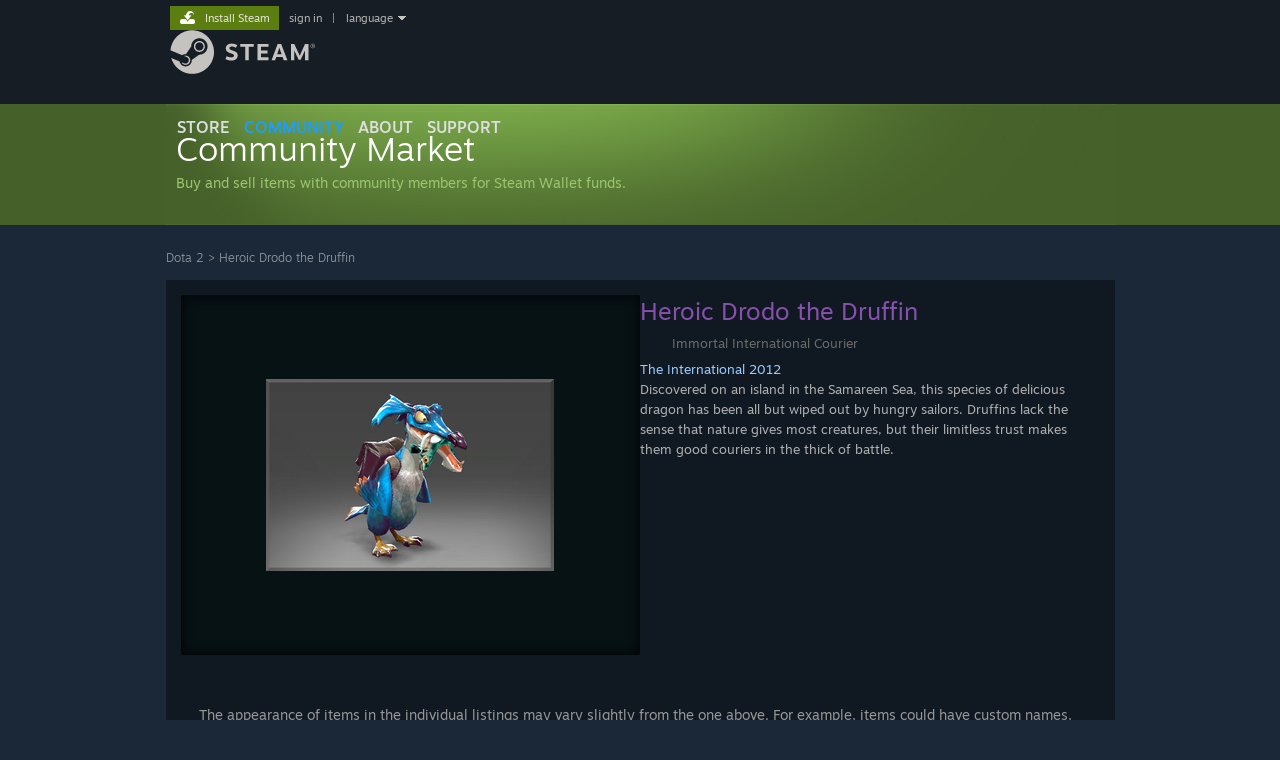

--- FILE ---
content_type: text/html; charset=UTF-8
request_url: https://steamcommunity.com/market/listings/570/Heroic%20Drodo%20the%20Druffin
body_size: 21420
content:
<!DOCTYPE html>
<html class=" responsive DesktopUI" lang="en"  >
<head>
	<meta http-equiv="Content-Type" content="text/html; charset=UTF-8">
			<meta name="viewport" content="width=device-width,initial-scale=1">
		<meta name="theme-color" content="#171a21">
		<title>Steam Community Market :: Listings for Heroic Drodo the Druffin</title>
	<link rel="shortcut icon" href="/favicon.ico" type="image/x-icon">

	
	
	<link href="https://community.fastly.steamstatic.com/public/shared/css/motiva_sans.css?v=-yZgCk0Nu7kH&amp;l=english&amp;_cdn=fastly" rel="stylesheet" type="text/css">
<link href="https://community.fastly.steamstatic.com/public/shared/css/buttons.css?v=0Ihq-pAoptBq&amp;l=english&amp;_cdn=fastly" rel="stylesheet" type="text/css">
<link href="https://community.fastly.steamstatic.com/public/shared/css/shared_global.css?v=uKH1RcGNHaGr&amp;l=english&amp;_cdn=fastly" rel="stylesheet" type="text/css">
<link href="https://community.fastly.steamstatic.com/public/css/globalv2.css?v=9RV1KkrS040q&amp;l=english&amp;_cdn=fastly" rel="stylesheet" type="text/css">
<link href="https://community.fastly.steamstatic.com/public/css/skin_1/economy.css?v=rbw2FTiaLS06&amp;l=english&amp;_cdn=fastly" rel="stylesheet" type="text/css">
<link href="https://community.fastly.steamstatic.com/public/css/skin_1/economy_market.css?v=SHuIylYLZXS6&amp;l=english&amp;_cdn=fastly" rel="stylesheet" type="text/css">
<link href="https://community.fastly.steamstatic.com/public/css/skin_1/html5.css?v=r7-19v5XRR0y&amp;l=english&amp;_cdn=fastly" rel="stylesheet" type="text/css">
<link href="https://community.fastly.steamstatic.com/public/shared/css/shared_responsive.css?v=KWbVpwRCHuVv&amp;l=english&amp;_cdn=fastly" rel="stylesheet" type="text/css">
<link href="https://community.fastly.steamstatic.com/public/css/skin_1/header.css?v=EM4kCu67DNda&amp;l=english&amp;_cdn=fastly" rel="stylesheet" type="text/css">
<script type="text/javascript">
	var __PrototypePreserve=[];
	__PrototypePreserve[0] = Array.from;
	__PrototypePreserve[1] = Array.prototype.filter;
	__PrototypePreserve[2] = Array.prototype.flatMap;
	__PrototypePreserve[3] = Array.prototype.find;
	__PrototypePreserve[4] = Array.prototype.some;
	__PrototypePreserve[5] = Function.prototype.bind;
	__PrototypePreserve[6] = HTMLElement.prototype.scrollTo;
</script>
<script type="text/javascript" src="https://community.fastly.steamstatic.com/public/javascript/prototype-1.7.js?v=npJElBnrEO6W&amp;l=english&amp;_cdn=fastly"></script>
<script type="text/javascript">
	Array.from = __PrototypePreserve[0] || Array.from;
	Array.prototype.filter = __PrototypePreserve[1] || Array.prototype.filter;
	Array.prototype.flatMap = __PrototypePreserve[2] || Array.prototype.flatMap;
	Array.prototype.find = __PrototypePreserve[3] || Array.prototype.find;
	Array.prototype.some = __PrototypePreserve[4] || Array.prototype.some;
	Function.prototype.bind = __PrototypePreserve[5] || Function.prototype.bind;
	HTMLElement.prototype.scrollTo = __PrototypePreserve[6] || HTMLElement.prototype.scrollTo;
</script>
<script type="text/javascript">
	var __ScriptaculousPreserve=[];
	__ScriptaculousPreserve[0] = Array.from;
	__ScriptaculousPreserve[1] = Function.prototype.bind;
	__ScriptaculousPreserve[2] = HTMLElement.prototype.scrollTo;
</script>
<script type="text/javascript" src="https://community.fastly.steamstatic.com/public/javascript/scriptaculous/_combined.js?v=pbdAKOcDIgbC&amp;l=english&amp;_cdn=fastly&amp;load=effects,controls,slider,dragdrop"></script>
<script type="text/javascript">
	Array.from = __ScriptaculousPreserve[0] || Array.from;
	Function.prototype.bind = __ScriptaculousPreserve[1] || Function.prototype.bind;
	HTMLElement.prototype.scrollTo = __ScriptaculousPreserve[2] || HTMLElement.prototype.scrollTo;
delete String['__parseStyleElement'];  Prototype.Browser.WebKit = true;</script>
<script type="text/javascript">VALVE_PUBLIC_PATH = "https:\/\/community.fastly.steamstatic.com\/public\/";</script><script type="text/javascript" src="https://community.fastly.steamstatic.com/public/javascript/global.js?v=cMt-H-zOgNUp&amp;l=english&amp;_cdn=fastly"></script>
<script type="text/javascript" src="https://community.fastly.steamstatic.com/public/javascript/jquery-1.11.1.min.js?v=gQHVlrK4-jX-&amp;l=english&amp;_cdn=fastly"></script>
<script type="text/javascript" src="https://community.fastly.steamstatic.com/public/shared/javascript/tooltip.js?v=LZHsOVauqTrm&amp;l=english&amp;_cdn=fastly"></script>
<script type="text/javascript" src="https://community.fastly.steamstatic.com/public/shared/javascript/shared_global.js?v=84qavQoecqcM&amp;l=english&amp;_cdn=fastly"></script>
<script type="text/javascript" src="https://community.fastly.steamstatic.com/public/shared/javascript/auth_refresh.js?v=w6QbwI-5-j2S&amp;l=english&amp;_cdn=fastly"></script>
<script type="text/javascript">Object.seal && [ Object, Array, String, Number ].map( function( builtin ) { Object.seal( builtin.prototype ); } );</script><script type="text/javascript">$J = jQuery.noConflict();
if ( typeof JSON != 'object' || !JSON.stringify || !JSON.parse ) { document.write( "<scr" + "ipt type=\"text\/javascript\" src=\"https:\/\/community.fastly.steamstatic.com\/public\/javascript\/json2.js?v=54NKNglvGTO8&amp;l=english&amp;_cdn=fastly\"><\/script>\n" ); };
</script>
		<script type="text/javascript">
			document.addEventListener('DOMContentLoaded', function(event) {
				SetupTooltips( { tooltipCSSClass: 'community_tooltip'} );
		});
		</script><script type="text/javascript" src="https://community.fastly.steamstatic.com/public/javascript/economy_common.js?v=3TZBCEPvtfTo&amp;l=english&amp;_cdn=fastly"></script>
<script type="text/javascript" src="https://community.fastly.steamstatic.com/public/javascript/economy.js?v=55iGPfqTxuQB&amp;l=english&amp;_cdn=fastly"></script>
<script type="text/javascript" src="https://community.fastly.steamstatic.com/public/javascript/market.js?v=kJHihmiQP_ex&amp;l=english&amp;_cdn=fastly"></script>
<script type="text/javascript" src="https://community.fastly.steamstatic.com/public/javascript/modalv2.js?v=zBXEuexVQ0FZ&amp;l=english&amp;_cdn=fastly"></script>
<script type="text/javascript" src="https://community.fastly.steamstatic.com/public/javascript/jqplot/jquery.jqplot.js?v=fqsHSzty_LD7&amp;l=english&amp;_cdn=fastly"></script>
<script type="text/javascript" src="https://community.fastly.steamstatic.com/public/javascript/jqplot/plugins/jqplot.cursor.min.js?v=HibEBbh8Nigj&amp;l=english&amp;_cdn=fastly"></script>
<script type="text/javascript" src="https://community.fastly.steamstatic.com/public/javascript/jqplot/plugins/jqplot.dateAxisRenderer.min.js?v=ECRDWToHUbmn&amp;l=english&amp;_cdn=fastly"></script>
<script type="text/javascript" src="https://community.fastly.steamstatic.com/public/javascript/jqplot/plugins/jqplot.highlighter.min.js?v=s3-g7dMgZoz5&amp;l=english&amp;_cdn=fastly"></script>
<script type="text/javascript" src="https://community.fastly.steamstatic.com/public/shared/javascript/dselect.js?v=w0CV_PAvw3UA&amp;l=english&amp;_cdn=fastly"></script>
<script type="text/javascript" src="https://community.fastly.steamstatic.com/public/shared/javascript/billingaddress.js?v=3wQhqxcl7WuI&amp;l=english&amp;_cdn=fastly"></script>
<script type="text/javascript" src="https://community.fastly.steamstatic.com/public/shared/javascript/shared_responsive_adapter.js?v=BI9wp87PCdLL&amp;l=english&amp;_cdn=fastly"></script>

						<meta name="twitter:card" content="summary_large_image">
					<meta name="Description" content="Buy and sell Dota 2 items on the Steam Community Market for Steam Wallet funds.">
			
	<meta name="twitter:site" content="@steam" />

						<meta property="og:title" content="Steam Community Market :: Listings for Heroic Drodo the Druffin">
					<meta property="twitter:title" content="Steam Community Market :: Listings for Heroic Drodo the Druffin">
					<meta property="og:type" content="website">
					<meta property="fb:app_id" content="105386699540688">
					<meta property="og:description" content="Buy and sell Dota 2 items on the Steam Community Market for Steam Wallet funds.">
					<meta property="twitter:description" content="Buy and sell Dota 2 items on the Steam Community Market for Steam Wallet funds.">
			
	
			<link rel="image_src" href="https://community.fastly.steamstatic.com/economy/image/i0CoZ81Ui0m-9KwlBY1L_18myuGuq1wfhWSaZgMttydbPaERSR0Wqmu7LAocGIa5zlm5VeSbx9iuMXTY4UR68IjL5lj1Rhi_ycK4rHRavqevMPRvdPXKWTPIkr0htuU7HC3jwEUmtmvcy9ysJy_FPRhgVMVtpVTk_w/360fx360f">
		<meta property="og:image" content="https://community.fastly.steamstatic.com/economy/image/i0CoZ81Ui0m-9KwlBY1L_18myuGuq1wfhWSaZgMttydbPaERSR0Wqmu7LAocGIa5zlm5VeSbx9iuMXTY4UR68IjL5lj1Rhi_ycK4rHRavqevMPRvdPXKWTPIkr0htuU7HC3jwEUmtmvcy9ysJy_FPRhgVMVtpVTk_w/360fx360f">
		<meta name="twitter:image" content="https://community.fastly.steamstatic.com/economy/image/i0CoZ81Ui0m-9KwlBY1L_18myuGuq1wfhWSaZgMttydbPaERSR0Wqmu7LAocGIa5zlm5VeSbx9iuMXTY4UR68IjL5lj1Rhi_ycK4rHRavqevMPRvdPXKWTPIkr0htuU7HC3jwEUmtmvcy9ysJy_FPRhgVMVtpVTk_w/360fx360f" />
				
	
	
	
	
	</head>
<body class=" responsive_page ">


<div class="responsive_page_frame with_header">
						<div role="navigation" class="responsive_page_menu_ctn mainmenu" aria-label="Mobile Menu">
				<div class="responsive_page_menu"  id="responsive_page_menu">
										<div class="mainmenu_contents">
						<div class="mainmenu_contents_items">
															<a class="menuitem" href="https://steamcommunity.com/login/home/?goto=market%2Flistings%2F570%2FHeroic+Drodo+the+Druffin">
									Sign in								</a>
															<a class="menuitem supernav" href="https://store.steampowered.com/" data-tooltip-type="selector" data-tooltip-content=".submenu_Store">
				Store			</a>
			<div class="submenu_Store" style="display: none;" data-submenuid="Store">
														<a class="submenuitem" href="https://store.steampowered.com/">
						Home											</a>
														<a class="submenuitem" href="https://store.steampowered.com/explore/">
						Discovery Queue											</a>
														<a class="submenuitem" href="https://steamcommunity.com/my/wishlist/">
						Wishlist											</a>
														<a class="submenuitem" href="https://store.steampowered.com/points/shop/">
						Points Shop											</a>
														<a class="submenuitem" href="https://store.steampowered.com/news/">
						News											</a>
														<a class="submenuitem" href="https://store.steampowered.com/stats/">
						Charts											</a>
							</div>
										<a class="menuitem supernav supernav_active" href="https://steamcommunity.com/" data-tooltip-type="selector" data-tooltip-content=".submenu_Community">
				Community			</a>
			<div class="submenu_Community" style="display: none;" data-submenuid="Community">
														<a class="submenuitem" href="https://steamcommunity.com/">
						Home											</a>
														<a class="submenuitem" href="https://steamcommunity.com/discussions/">
						Discussions											</a>
														<a class="submenuitem" href="https://steamcommunity.com/workshop/">
						Workshop											</a>
														<a class="submenuitem" href="https://steamcommunity.com/market/">
						Market											</a>
														<a class="submenuitem" href="https://steamcommunity.com/?subsection=broadcasts">
						Broadcasts											</a>
							</div>
										<a class="menuitem " href="https://store.steampowered.com/about/">
				About			</a>
										<a class="menuitem " href="https://help.steampowered.com/en/">
				Support			</a>
			
							<div class="minor_menu_items">
																								<div class="menuitem change_language_action">
									Change language								</div>
																																	<a class="menuitem" href="https://store.steampowered.com/mobile" target="_blank" rel="noreferrer">Get the Steam Mobile App</a>
																									<div class="menuitem" role="link" onclick="Responsive_RequestDesktopView();">
										View desktop website									</div>
															</div>
						</div>
						<div class="mainmenu_footer_spacer  "></div>
						<div class="mainmenu_footer">
															<div class="mainmenu_footer_logo"><img src="https://community.fastly.steamstatic.com/public/shared/images/responsive/footerLogo_valve_new.png"></div>
								© Valve Corporation. All rights reserved. All trademarks are property of their respective owners in the US and other countries.								<span class="mainmenu_valve_links">
									<a href="https://store.steampowered.com/privacy_agreement/" target="_blank">Privacy Policy</a>
									&nbsp;| &nbsp;<a href="http://www.valvesoftware.com/legal.htm" target="_blank">Legal</a>
									&nbsp;| &nbsp;<a href="https://help.steampowered.com/faqs/view/10BB-D27A-6378-4436" target="_blank">Accessibility</a>
									&nbsp;| &nbsp;<a href="https://store.steampowered.com/subscriber_agreement/" target="_blank">Steam Subscriber Agreement</a>
									&nbsp;| &nbsp;<a href="https://store.steampowered.com/steam_refunds/" target="_blank">Refunds</a>
									&nbsp;| &nbsp;<a href="https://store.steampowered.com/account/cookiepreferences/" target="_blank">Cookies</a>
								</span>
													</div>
					</div>
									</div>
			</div>
		
		<div class="responsive_local_menu_tab"></div>

		<div class="responsive_page_menu_ctn localmenu">
			<div class="responsive_page_menu"  id="responsive_page_local_menu" data-panel="{&quot;onOptionsActionDescription&quot;:&quot;#filter_toggle&quot;,&quot;onOptionsButton&quot;:&quot;Responsive_ToggleLocalMenu()&quot;,&quot;onCancelButton&quot;:&quot;Responsive_ToggleLocalMenu()&quot;}">
				<div class="localmenu_content" data-panel="{&quot;maintainY&quot;:true,&quot;bFocusRingRoot&quot;:true,&quot;flow-children&quot;:&quot;column&quot;}">
				</div>
			</div>
		</div>



					<div class="responsive_header">
				<div class="responsive_header_content">
					<div id="responsive_menu_logo">
						<img src="https://community.fastly.steamstatic.com/public/shared/images/responsive/header_menu_hamburger.png" height="100%">
											</div>
					<div class="responsive_header_logo">
						<a href="https://store.steampowered.com/">
															<img src="https://community.fastly.steamstatic.com/public/shared/images/responsive/header_logo.png" height="36" border="0" alt="STEAM">
													</a>
					</div>
									</div>
			</div>
		
		<div class="responsive_page_content_overlay">

		</div>

		<div class="responsive_fixonscroll_ctn nonresponsive_hidden ">
		</div>
	
	<div class="responsive_page_content">

		<div role="banner" id="global_header" data-panel="{&quot;flow-children&quot;:&quot;row&quot;}">
	<div class="content">
		<div class="logo">
			<span id="logo_holder">
									<a href="https://store.steampowered.com/" aria-label="Link to the Steam Homepage">
						<img src="https://community.fastly.steamstatic.com/public/shared/images/header/logo_steam.svg?t=962016" width="176" height="44" alt="Link to the Steam Homepage">
					</a>
							</span>
		</div>

			<div role="navigation" class="supernav_container" aria-label="Global Menu">
								<a class="menuitem supernav" href="https://store.steampowered.com/" data-tooltip-type="selector" data-tooltip-content=".submenu_Store">
				STORE			</a>
			<div class="submenu_Store" style="display: none;" data-submenuid="Store">
														<a class="submenuitem" href="https://store.steampowered.com/">
						Home											</a>
														<a class="submenuitem" href="https://store.steampowered.com/explore/">
						Discovery Queue											</a>
														<a class="submenuitem" href="https://steamcommunity.com/my/wishlist/">
						Wishlist											</a>
														<a class="submenuitem" href="https://store.steampowered.com/points/shop/">
						Points Shop											</a>
														<a class="submenuitem" href="https://store.steampowered.com/news/">
						News											</a>
														<a class="submenuitem" href="https://store.steampowered.com/stats/">
						Charts											</a>
							</div>
										<a class="menuitem supernav supernav_active" href="https://steamcommunity.com/" data-tooltip-type="selector" data-tooltip-content=".submenu_Community">
				COMMUNITY			</a>
			<div class="submenu_Community" style="display: none;" data-submenuid="Community">
														<a class="submenuitem" href="https://steamcommunity.com/">
						Home											</a>
														<a class="submenuitem" href="https://steamcommunity.com/discussions/">
						Discussions											</a>
														<a class="submenuitem" href="https://steamcommunity.com/workshop/">
						Workshop											</a>
														<a class="submenuitem" href="https://steamcommunity.com/market/">
						Market											</a>
														<a class="submenuitem" href="https://steamcommunity.com/?subsection=broadcasts">
						Broadcasts											</a>
							</div>
										<a class="menuitem " href="https://store.steampowered.com/about/">
				About			</a>
										<a class="menuitem " href="https://help.steampowered.com/en/">
				SUPPORT			</a>
				</div>
	<script type="text/javascript">
		jQuery(function($) {
			$('#global_header .supernav').v_tooltip({'location':'bottom', 'destroyWhenDone': false, 'tooltipClass': 'supernav_content', 'offsetY':-6, 'offsetX': 1, 'horizontalSnap': 4, 'tooltipParent': '#global_header .supernav_container', 'correctForScreenSize': false});
		});
	</script>

		<div id="global_actions">
			<div role="navigation" id="global_action_menu" aria-label="Account Menu">
									<a class="header_installsteam_btn header_installsteam_btn_green" href="https://store.steampowered.com/about/">
						<div class="header_installsteam_btn_content">
							Install Steam						</div>
					</a>
				
				
									<a class="global_action_link" href="https://steamcommunity.com/login/home/?goto=market%2Flistings%2F570%2FHeroic+Drodo+the+Druffin">sign in</a>
											&nbsp;|&nbsp;
						<span class="pulldown global_action_link" id="language_pulldown" onclick="ShowMenu( this, 'language_dropdown', 'right' );">language</span>
						<div class="popup_block_new" id="language_dropdown" style="display: none;">
							<div class="popup_body popup_menu">
																																					<a class="popup_menu_item tight" href="?l=schinese" onclick="ChangeLanguage( 'schinese' ); return false;">简体中文 (Simplified Chinese)</a>
																													<a class="popup_menu_item tight" href="?l=tchinese" onclick="ChangeLanguage( 'tchinese' ); return false;">繁體中文 (Traditional Chinese)</a>
																													<a class="popup_menu_item tight" href="?l=japanese" onclick="ChangeLanguage( 'japanese' ); return false;">日本語 (Japanese)</a>
																													<a class="popup_menu_item tight" href="?l=koreana" onclick="ChangeLanguage( 'koreana' ); return false;">한국어 (Korean)</a>
																													<a class="popup_menu_item tight" href="?l=thai" onclick="ChangeLanguage( 'thai' ); return false;">ไทย (Thai)</a>
																													<a class="popup_menu_item tight" href="?l=bulgarian" onclick="ChangeLanguage( 'bulgarian' ); return false;">Български (Bulgarian)</a>
																													<a class="popup_menu_item tight" href="?l=czech" onclick="ChangeLanguage( 'czech' ); return false;">Čeština (Czech)</a>
																													<a class="popup_menu_item tight" href="?l=danish" onclick="ChangeLanguage( 'danish' ); return false;">Dansk (Danish)</a>
																													<a class="popup_menu_item tight" href="?l=german" onclick="ChangeLanguage( 'german' ); return false;">Deutsch (German)</a>
																																							<a class="popup_menu_item tight" href="?l=spanish" onclick="ChangeLanguage( 'spanish' ); return false;">Español - España (Spanish - Spain)</a>
																													<a class="popup_menu_item tight" href="?l=latam" onclick="ChangeLanguage( 'latam' ); return false;">Español - Latinoamérica (Spanish - Latin America)</a>
																													<a class="popup_menu_item tight" href="?l=greek" onclick="ChangeLanguage( 'greek' ); return false;">Ελληνικά (Greek)</a>
																													<a class="popup_menu_item tight" href="?l=french" onclick="ChangeLanguage( 'french' ); return false;">Français (French)</a>
																													<a class="popup_menu_item tight" href="?l=italian" onclick="ChangeLanguage( 'italian' ); return false;">Italiano (Italian)</a>
																													<a class="popup_menu_item tight" href="?l=indonesian" onclick="ChangeLanguage( 'indonesian' ); return false;">Bahasa Indonesia (Indonesian)</a>
																													<a class="popup_menu_item tight" href="?l=hungarian" onclick="ChangeLanguage( 'hungarian' ); return false;">Magyar (Hungarian)</a>
																													<a class="popup_menu_item tight" href="?l=dutch" onclick="ChangeLanguage( 'dutch' ); return false;">Nederlands (Dutch)</a>
																													<a class="popup_menu_item tight" href="?l=norwegian" onclick="ChangeLanguage( 'norwegian' ); return false;">Norsk (Norwegian)</a>
																													<a class="popup_menu_item tight" href="?l=polish" onclick="ChangeLanguage( 'polish' ); return false;">Polski (Polish)</a>
																													<a class="popup_menu_item tight" href="?l=portuguese" onclick="ChangeLanguage( 'portuguese' ); return false;">Português (Portuguese - Portugal)</a>
																													<a class="popup_menu_item tight" href="?l=brazilian" onclick="ChangeLanguage( 'brazilian' ); return false;">Português - Brasil (Portuguese - Brazil)</a>
																													<a class="popup_menu_item tight" href="?l=romanian" onclick="ChangeLanguage( 'romanian' ); return false;">Română (Romanian)</a>
																													<a class="popup_menu_item tight" href="?l=russian" onclick="ChangeLanguage( 'russian' ); return false;">Русский (Russian)</a>
																													<a class="popup_menu_item tight" href="?l=finnish" onclick="ChangeLanguage( 'finnish' ); return false;">Suomi (Finnish)</a>
																													<a class="popup_menu_item tight" href="?l=swedish" onclick="ChangeLanguage( 'swedish' ); return false;">Svenska (Swedish)</a>
																													<a class="popup_menu_item tight" href="?l=turkish" onclick="ChangeLanguage( 'turkish' ); return false;">Türkçe (Turkish)</a>
																													<a class="popup_menu_item tight" href="?l=vietnamese" onclick="ChangeLanguage( 'vietnamese' ); return false;">Tiếng Việt (Vietnamese)</a>
																													<a class="popup_menu_item tight" href="?l=ukrainian" onclick="ChangeLanguage( 'ukrainian' ); return false;">Українська (Ukrainian)</a>
																									<a class="popup_menu_item tight" href="https://www.valvesoftware.com/en/contact?contact-person=Translation%20Team%20Feedback" target="_blank">Report a translation problem</a>
							</div>
						</div>
												</div>
					</div>
			</div>
</div>
<script type="text/javascript">
	g_sessionID = "c4830a566923aeabb87c6caa";
	g_steamID = false;
	g_strLanguage = "english";
	g_SNR = '2_market_listings_';
	g_bAllowAppImpressions = true;
		g_ContentDescriptorPreferences = [1,3,4];

	

	// We always want to have the timezone cookie set for PHP to use
	setTimezoneCookies();

	$J( function() {

		InitMiniprofileHovers(( 'https%3A%2F%2Fsteamcommunity.com' ));
		InitEmoticonHovers();
		ApplyAdultContentPreferences();
	});

	$J( function() { InitEconomyHovers( "https:\/\/community.fastly.steamstatic.com\/public\/css\/skin_1\/economy.css?v=rbw2FTiaLS06&l=english&_cdn=fastly", "https:\/\/community.fastly.steamstatic.com\/public\/javascript\/economy_common.js?v=3TZBCEPvtfTo&l=english&_cdn=fastly", "https:\/\/community.fastly.steamstatic.com\/public\/javascript\/economy.js?v=55iGPfqTxuQB&l=english&_cdn=fastly" );});</script>
<div id="application_config" style="display: none;"  data-config="{&quot;EUNIVERSE&quot;:1,&quot;WEB_UNIVERSE&quot;:&quot;public&quot;,&quot;LANGUAGE&quot;:&quot;english&quot;,&quot;COUNTRY&quot;:&quot;US&quot;,&quot;MEDIA_CDN_COMMUNITY_URL&quot;:&quot;https:\/\/cdn.fastly.steamstatic.com\/steamcommunity\/public\/&quot;,&quot;MEDIA_CDN_URL&quot;:&quot;https:\/\/cdn.fastly.steamstatic.com\/&quot;,&quot;VIDEO_CDN_URL&quot;:&quot;https:\/\/video.fastly.steamstatic.com\/&quot;,&quot;COMMUNITY_CDN_URL&quot;:&quot;https:\/\/community.fastly.steamstatic.com\/&quot;,&quot;COMMUNITY_CDN_ASSET_URL&quot;:&quot;https:\/\/cdn.fastly.steamstatic.com\/steamcommunity\/public\/assets\/&quot;,&quot;STORE_CDN_URL&quot;:&quot;https:\/\/store.fastly.steamstatic.com\/&quot;,&quot;PUBLIC_SHARED_URL&quot;:&quot;https:\/\/community.fastly.steamstatic.com\/public\/shared\/&quot;,&quot;COMMUNITY_BASE_URL&quot;:&quot;https:\/\/steamcommunity.com\/&quot;,&quot;CHAT_BASE_URL&quot;:&quot;https:\/\/steamcommunity.com\/&quot;,&quot;STORE_BASE_URL&quot;:&quot;https:\/\/store.steampowered.com\/&quot;,&quot;STORE_CHECKOUT_BASE_URL&quot;:&quot;https:\/\/checkout.steampowered.com\/&quot;,&quot;IMG_URL&quot;:&quot;https:\/\/community.fastly.steamstatic.com\/public\/images\/&quot;,&quot;STEAMTV_BASE_URL&quot;:&quot;https:\/\/steam.tv\/&quot;,&quot;HELP_BASE_URL&quot;:&quot;https:\/\/help.steampowered.com\/&quot;,&quot;PARTNER_BASE_URL&quot;:&quot;https:\/\/partner.steamgames.com\/&quot;,&quot;STATS_BASE_URL&quot;:&quot;https:\/\/partner.steampowered.com\/&quot;,&quot;INTERNAL_STATS_BASE_URL&quot;:&quot;https:\/\/steamstats.valve.org\/&quot;,&quot;IN_CLIENT&quot;:false,&quot;USE_POPUPS&quot;:false,&quot;STORE_ICON_BASE_URL&quot;:&quot;https:\/\/shared.fastly.steamstatic.com\/store_item_assets\/steam\/apps\/&quot;,&quot;STORE_ITEM_BASE_URL&quot;:&quot;https:\/\/shared.fastly.steamstatic.com\/store_item_assets\/&quot;,&quot;WEBAPI_BASE_URL&quot;:&quot;https:\/\/api.steampowered.com\/&quot;,&quot;TOKEN_URL&quot;:&quot;https:\/\/steamcommunity.com\/chat\/clientjstoken&quot;,&quot;BUILD_TIMESTAMP&quot;:1768952135,&quot;PAGE_TIMESTAMP&quot;:1768957912,&quot;IN_TENFOOT&quot;:false,&quot;IN_GAMEPADUI&quot;:false,&quot;IN_CHROMEOS&quot;:false,&quot;IN_MOBILE_WEBVIEW&quot;:false,&quot;PLATFORM&quot;:&quot;macos&quot;,&quot;BASE_URL_STORE_CDN_ASSETS&quot;:&quot;https:\/\/cdn.fastly.steamstatic.com\/store\/&quot;,&quot;EREALM&quot;:1,&quot;LOGIN_BASE_URL&quot;:&quot;https:\/\/login.steampowered.com\/&quot;,&quot;AVATAR_BASE_URL&quot;:&quot;https:\/\/avatars.fastly.steamstatic.com\/&quot;,&quot;FROM_WEB&quot;:true,&quot;WEBSITE_ID&quot;:&quot;Community&quot;,&quot;BASE_URL_SHARED_CDN&quot;:&quot;https:\/\/shared.fastly.steamstatic.com\/&quot;,&quot;CLAN_CDN_ASSET_URL&quot;:&quot;https:\/\/clan.fastly.steamstatic.com\/&quot;,&quot;COMMUNITY_ASSETS_BASE_URL&quot;:&quot;https:\/\/shared.fastly.steamstatic.com\/community_assets\/&quot;,&quot;SNR&quot;:&quot;2_market_listings_&quot;}" data-userinfo="{&quot;logged_in&quot;:false,&quot;country_code&quot;:&quot;US&quot;,&quot;excluded_content_descriptors&quot;:[1,3,4]}" data-community="[]" data-loyaltystore="{&quot;webapi_token&quot;:&quot;&quot;}" data-steam_notifications="null"></div><link href="https://community.fastly.steamstatic.com/public/css/applications/community/main.css?v=rd_a2TWYf9tU&amp;l=english&amp;_cdn=fastly" rel="stylesheet" type="text/css">
<script type="text/javascript" src="https://community.fastly.steamstatic.com/public/javascript/applications/community/manifest.js?v=9P0CHgNmP9eh&amp;l=english&amp;_cdn=fastly"></script>
<script type="text/javascript" src="https://community.fastly.steamstatic.com/public/javascript/applications/community/libraries~b28b7af69.js?v=otJTfeJA4u84&amp;l=english&amp;_cdn=fastly"></script>
<script type="text/javascript" src="https://community.fastly.steamstatic.com/public/javascript/applications/community/main.js?v=J_uKQr6MdimZ&amp;l=english&amp;_cdn=fastly"></script>
	<div id="application_root"></div>

		<div role="main" class="responsive_page_template_content" id="responsive_page_template_content" data-panel="{&quot;autoFocus&quot;:true}" >

			<div id="NotLoggedInWarning" class="modal_frame" style="display: none">
	<div class="modal_box">
		<div class="modal_box_ctn">
			<div class="notLoggedInText">You need to sign in or create an account to do that.</div>
			<div class="notLoggedInButtons">
				<a class="btn_green_white_innerfade btn_medium" href="https://steamcommunity.com/login/home/?goto=market%2Flistings%2F570%2FHeroic%2520Drodo%2520the%2520Druffin"><span>Sign In</span></a>
				<a class="btn_green_white_innerfade btn_medium" href="https://store.steampowered.com/join"><span>Create an Account</span></a>
				<a class="btn_grey_black btn_medium" onclick="hideModal( 'NotLoggedInWarning' )"><span>Cancel</span></a>
				<div style="clear: left"></div>
			</div>
		</div>
	</div>
</div>

<div class="pagecontent no_header ">
<!-- top content -->
<div id="modalContentScrollbarHack" style="display: none"></div>

<div id="modalContent" class="modal_frame" style="display: none">
	<div id="modalContentTitleBar">
		<a id="modalContentTitleBarLink" href="" target="_blank">&nbsp;</a>
		<a id="modalContentTitleBarImageLink" href="" target="_blank"><img src="https://community.fastly.steamstatic.com/public/images/skin_1/ico_external_link.gif" alt=""></a>
		<div id="modalContentDismiss" class="modalContentDismissImage" onclick="HideModalContent();">
			<img src="https://community.fastly.steamstatic.com/public/images/x9x9.gif" width="9" height="9" border="0" alt="Close">
		</div>
	</div>
	<div id="modalContentWait"><img src="https://community.fastly.steamstatic.com/public/images/login/throbber.gif" alt="Loading"></div>
	<div id="modalContentFrameContainer"></div>
</div><div class="market_header_bg">
	<div id="BG_top">
		<h1 class="market_header">
			<a href="https://steamcommunity.com/market/">
				<div class="market_header_logo">
					<div class="market_header_text">
						<span class="market_title_text">Community Market</span><br/>
						<span class="market_subtitle_text">Buy and sell items with community members for Steam Wallet funds.</span>
					</div>
				</div>
				<!--<img class="market_header_logo" src="https://community.fastly.steamstatic.com/public/images/economy/market/header/header_en.png" alt="Steam Community Market" /> -->
			</a>
		</h1>
				<div class="market_header_hidden">
			<p>Buy and sell items with community members for Steam Wallet funds.</p>
		</div>

		
	</div>
</div>



<!-- /top content -->
<!-- main body -->
<div id="BG_bottom">
		<div id="mainContents" style="visibility:visible">
		<div class="market_listing_nav_container">
						<div class="market_listing_nav">
									<a href="https://steamcommunity.com/market/search?appid=570">Dota 2</a>
					&gt;
										<a href="https://steamcommunity.com/market/listings/570/Heroic%20Drodo%20the%20Druffin">Heroic Drodo the Druffin</a>
							</div>
		</div>

		
		
		
			<div class="market_page_fullwidth market_listing_firstsection">
				<div class="market_listing_iteminfo">
                    	<div class="largeiteminfo_react_placeholder" data-featuretarget="iteminfo" data-props="{&quot;name&quot;:&quot;largeiteminfo&quot;,&quot;bIsMarket&quot;:true}"></div>					<div style="clear: both"></div>
					<div id="largeiteminfo_warning">
						<br/>
						The appearance of items in the individual listings may vary slightly from the one above. For example, items could have custom names, descriptions, or colors.						<div>
															<br>
								<div>
									After purchase, this item:									<ul>
																					<li>will not be tradable for one week</li>
																				<li>cannot be listed on the Steam Community Market for one week</li>
									</ul>
								</div>
													</div>
					</div>

					<div id="myListings" style="border: none">
											</div>

					<hr>
											<div id="pricehistory"></div>
						<br>
						<div class="zoom_controls pricehistory_zoom_controls">
							Zoom graph							<a class="zoomopt" onclick="return pricehistory_zoomDays( g_plotPriceHistory, g_timePriceHistoryEarliest, g_timePriceHistoryLatest, 7 );" href="javascript:void(0)">Week</a>
							<a class="zoomopt" onclick="return pricehistory_zoomDays( g_plotPriceHistory, g_timePriceHistoryEarliest, g_timePriceHistoryLatest, 30 );" href="javascript:void(0)">Month</a>
							<a class="zoomopt" onclick="return pricehistory_zoomLifetime( g_plotPriceHistory, g_timePriceHistoryEarliest, g_timePriceHistoryLatest );" href="javascript:void(0)" style="padding-right: 0">Lifetime</a>
						</div>
										<div style="clear: both"></div>
				</div>
			</div>

				<div id="listings" class="market_page_fullwidth" style="padding-top: 20px">
					<div class="resultsbluebg">
						<img src="https://community.fastly.steamstatic.com/public/images/economy/market/market_bg_949.png">
					</div>
					<div class="market_large_tab_well">

						<h2 class="market_section_title">
							Listings						</h2>

											</div>

											<div class="market_listing_filter">
	<div class="market_listing_filter_contents">
		<form id="market_listing_filter_form" accept-charset="UTF8" action="https://steamcommunity.com/market/listings/570/Heroic%20Drodo%20the%20Druffin" method="GET" >
							<span class="market_listing_filter_searchhint">
									Search within listings:							</span>
			<span style="position: relative; display: inline-block;">
									<input class="filter_search_box market_search_filter_search_box" type="text" id="market_listing_filter_search_box" value="" placeholder="Search name, description, type" name="filter" autocomplete="off" />
								<input class="market_search_submit_button" id="market_listing_filter_submit" type="submit" value="Submit" />
			</span>
		</form>
	</div>
</div>
					
					<div id="searchResultsTable" class="market_content_block market_home_listing_table market_home_main_listing_table market_listing_table">
													<div id="market_buyorder_info" class="market_listing_row">
																	<div>
										<div style="float: right; padding-right: 10px">
											<a class="btn_green_white_innerfade btn_medium market_noncommodity_buyorder_button" href="javascript:void(0)" onclick="Market_ShowBuyOrderPopup( 570, &quot;Heroic Drodo the Druffin&quot;, &quot;Heroic Drodo the Druffin&quot; ); return false;">
												<span>Place buy order...</span>
											</a>
										</div>
										<div id="market_commodity_buyrequests">
											&nbsp;
										</div>
									</div>
																<div id="market_buyorder_info_show_details">
									<span onclick="$J('#market_buyorder_info_show_details').hide(); $J('#market_buyorder_info_details').show();">
										View more details									</span>
								</div>
								<div id="market_buyorder_info_details" style="display: none;">
									<div id="market_buyorder_info_details_tablecontainer">
										<div id="market_commodity_buyreqeusts_table" class="market_commodity_orders_table_container">
										</div>
									</div>
									<div id="market_buyorder_info_details_explanation">
										<p>You can place an order to buy at a specific price, and the cheapest listing will automatically get matched to the highest buy order.</p>
										<p>For this item, buy orders will be matched with the cheapest option to buy regardless of any unique characteristics.</p>
										<p>If you're looking for a specific characteristic, you can search or view the individual listings below.</p>
									</div>
								</div>
							</div>
						
													<div id="searchResultsRows">
								<div class="market_listing_table_header">
	<div class="market_listing_price_listings_block">
		<span class="market_listing_right_cell market_listing_action_buttons"></span>
		<span class="market_listing_right_cell market_listing_their_price">PRICE</span>
	</div>
	<div><span class="market_listing_header_namespacer"></span>NAME</div>
</div>

<div class="market_listing_row market_recent_listing_row listing_743790066048916268" id="listing_743790066048916268">
	
	<div class="market_listing_item_img_container">		<img id="listing_743790066048916268_image" src="https://community.fastly.steamstatic.com/economy/image/i0CoZ81Ui0m-9KwlBY1L_18myuGuq1wfhWSaZgMttydbPaERSR0Wqmu7LAocGIa5zlm5VeSbx9iuMXTY4UR68Ii6v1-2QB_0nMC4-yAN6aX_MfM5dKTFDD_Albol6LUwH3zlwhhx5zzRm8HpLywofshzzg/62fx62f" srcset="https://community.fastly.steamstatic.com/economy/image/i0CoZ81Ui0m-9KwlBY1L_18myuGuq1wfhWSaZgMttydbPaERSR0Wqmu7LAocGIa5zlm5VeSbx9iuMXTY4UR68Ii6v1-2QB_0nMC4-yAN6aX_MfM5dKTFDD_Albol6LUwH3zlwhhx5zzRm8HpLywofshzzg/62fx62f 1x, https://community.fastly.steamstatic.com/economy/image/i0CoZ81Ui0m-9KwlBY1L_18myuGuq1wfhWSaZgMttydbPaERSR0Wqmu7LAocGIa5zlm5VeSbx9iuMXTY4UR68Ii6v1-2QB_0nMC4-yAN6aX_MfM5dKTFDD_Albol6LUwH3zlwhhx5zzRm8HpLywofshzzg/62fx62fdpx2x 2x" style="border-color: #8650AC;" class="market_listing_item_img" alt="" />	</div>
		<div class="market_listing_price_listings_block">
					<div class="market_listing_right_cell market_listing_action_buttons">
									<div class="market_listing_buy_button">
													<a href="javascript:BuyMarketListing('listing', '743790066048916268', 570, '2', '33966839828')" class="item_market_action_button btn_green_white_innerfade btn_small">
								<span>
									Buy Now								</span>
							</a>
											</div>
							</div>
				<div class="market_listing_right_cell market_listing_their_price">
			<span class="market_table_value">
														<span class="market_listing_price market_listing_price_with_fee">
						$286.06					</span>
					<span class="market_listing_price market_listing_price_with_publisher_fee_only">
						$273.63					</span>
					<span class="market_listing_price market_listing_price_without_fee">
						$248.76					</span>
								<br/>
							</span>
		</div>
		<div class="market_listing_right_cell">
					</div>
	</div>

		<div class="market_listing_item_name_block" >
		<span class="market_listing_item_name" id="listing_743790066048916268_name" style="color: #8650AC;">Heroic Drodo the Druffin</span>
		<br/>
				<div class="market_listing_row_details" id="listing_743790066048916268_details">
				</div>
	</div>
	<div style="clear: both;"></div>
</div>

<div class="market_listing_row market_recent_listing_row listing_710007349270591213" id="listing_710007349270591213">
	
	<div class="market_listing_item_img_container">		<img id="listing_710007349270591213_image" src="https://community.fastly.steamstatic.com/economy/image/i0CoZ81Ui0m-9KwlBY1L_18myuGuq1wfhWSaZgMttydbPaERSR0Wqmu7LAocGIa5zlm5VeSbx9iuMXTY4UR68Ii6v1-2QB_0nMC4-yAN6aX_MfM5dKTFDD_Albol6LUwH3zlwhhx5zzRm8HpLywofshzzg/62fx62f" srcset="https://community.fastly.steamstatic.com/economy/image/i0CoZ81Ui0m-9KwlBY1L_18myuGuq1wfhWSaZgMttydbPaERSR0Wqmu7LAocGIa5zlm5VeSbx9iuMXTY4UR68Ii6v1-2QB_0nMC4-yAN6aX_MfM5dKTFDD_Albol6LUwH3zlwhhx5zzRm8HpLywofshzzg/62fx62f 1x, https://community.fastly.steamstatic.com/economy/image/i0CoZ81Ui0m-9KwlBY1L_18myuGuq1wfhWSaZgMttydbPaERSR0Wqmu7LAocGIa5zlm5VeSbx9iuMXTY4UR68Ii6v1-2QB_0nMC4-yAN6aX_MfM5dKTFDD_Albol6LUwH3zlwhhx5zzRm8HpLywofshzzg/62fx62fdpx2x 2x" style="border-color: #8650AC;" class="market_listing_item_img" alt="" />	</div>
		<div class="market_listing_price_listings_block">
					<div class="market_listing_right_cell market_listing_action_buttons">
									<div class="market_listing_buy_button">
													<a href="javascript:BuyMarketListing('listing', '710007349270591213', 570, '2', '15561176165')" class="item_market_action_button btn_green_white_innerfade btn_small">
								<span>
									Buy Now								</span>
							</a>
											</div>
							</div>
				<div class="market_listing_right_cell market_listing_their_price">
			<span class="market_table_value">
														<span class="market_listing_price market_listing_price_with_fee">
						$287.50					</span>
					<span class="market_listing_price market_listing_price_with_publisher_fee_only">
						$275.00					</span>
					<span class="market_listing_price market_listing_price_without_fee">
						$250.00					</span>
								<br/>
							</span>
		</div>
		<div class="market_listing_right_cell">
					</div>
	</div>

		<div class="market_listing_item_name_block" >
		<span class="market_listing_item_name" id="listing_710007349270591213_name" style="color: #8650AC;">Heroic Drodo the Druffin</span>
		<br/>
				<div class="market_listing_row_details" id="listing_710007349270591213_details">
				</div>
	</div>
	<div style="clear: both;"></div>
</div>

<div class="market_listing_row market_recent_listing_row listing_752797160829265360" id="listing_752797160829265360">
	
	<div class="market_listing_item_img_container">		<img id="listing_752797160829265360_image" src="https://community.fastly.steamstatic.com/economy/image/i0CoZ81Ui0m-9KwlBY1L_18myuGuq1wfhWSaZgMttydbPaERSR0Wqmu7LAocGIa5zlm5VeSbx9iuMXTY4UR68Ii6v1-2QB_0nMC4-yAN6aX_MfM5dKTFDD_Albol6LUwH3zlwhhx5zzRm8HpLywofshzzg/62fx62f" srcset="https://community.fastly.steamstatic.com/economy/image/i0CoZ81Ui0m-9KwlBY1L_18myuGuq1wfhWSaZgMttydbPaERSR0Wqmu7LAocGIa5zlm5VeSbx9iuMXTY4UR68Ii6v1-2QB_0nMC4-yAN6aX_MfM5dKTFDD_Albol6LUwH3zlwhhx5zzRm8HpLywofshzzg/62fx62f 1x, https://community.fastly.steamstatic.com/economy/image/i0CoZ81Ui0m-9KwlBY1L_18myuGuq1wfhWSaZgMttydbPaERSR0Wqmu7LAocGIa5zlm5VeSbx9iuMXTY4UR68Ii6v1-2QB_0nMC4-yAN6aX_MfM5dKTFDD_Albol6LUwH3zlwhhx5zzRm8HpLywofshzzg/62fx62fdpx2x 2x" style="border-color: #8650AC;" class="market_listing_item_img" alt="" />	</div>
		<div class="market_listing_price_listings_block">
					<div class="market_listing_right_cell market_listing_action_buttons">
									<div class="market_listing_buy_button">
													<a href="javascript:BuyMarketListing('listing', '752797160829265360', 570, '2', '33984196156')" class="item_market_action_button btn_green_white_innerfade btn_small">
								<span>
									Buy Now								</span>
							</a>
											</div>
							</div>
				<div class="market_listing_right_cell market_listing_their_price">
			<span class="market_table_value">
														<span class="market_listing_price market_listing_price_with_fee">
						$294.75					</span>
					<span class="market_listing_price market_listing_price_with_publisher_fee_only">
						$281.94					</span>
					<span class="market_listing_price market_listing_price_without_fee">
						$256.31					</span>
								<br/>
							</span>
		</div>
		<div class="market_listing_right_cell">
					</div>
	</div>

		<div class="market_listing_item_name_block" >
		<span class="market_listing_item_name" id="listing_752797160829265360_name" style="color: #8650AC;">Heroic Drodo the Druffin</span>
		<br/>
				<div class="market_listing_row_details" id="listing_752797160829265360_details">
				</div>
	</div>
	<div style="clear: both;"></div>
</div>

<div class="market_listing_row market_recent_listing_row listing_845113606157967873" id="listing_845113606157967873">
	
	<div class="market_listing_item_img_container">		<img id="listing_845113606157967873_image" src="https://community.fastly.steamstatic.com/economy/image/i0CoZ81Ui0m-9KwlBY1L_18myuGuq1wfhWSaZgMttydbPaERSR0Wqmu7LAocGIa5zlm5VeSbx9iuMXTY4UR68Ii6v1-2QB_0nMC4-yAN6aX_MfM5dKTFDD_Albol6LUwH3zlwhhx5zzRm8HpLywofshzzg/62fx62f" srcset="https://community.fastly.steamstatic.com/economy/image/i0CoZ81Ui0m-9KwlBY1L_18myuGuq1wfhWSaZgMttydbPaERSR0Wqmu7LAocGIa5zlm5VeSbx9iuMXTY4UR68Ii6v1-2QB_0nMC4-yAN6aX_MfM5dKTFDD_Albol6LUwH3zlwhhx5zzRm8HpLywofshzzg/62fx62f 1x, https://community.fastly.steamstatic.com/economy/image/i0CoZ81Ui0m-9KwlBY1L_18myuGuq1wfhWSaZgMttydbPaERSR0Wqmu7LAocGIa5zlm5VeSbx9iuMXTY4UR68Ii6v1-2QB_0nMC4-yAN6aX_MfM5dKTFDD_Albol6LUwH3zlwhhx5zzRm8HpLywofshzzg/62fx62fdpx2x 2x" style="border-color: #8650AC;" class="market_listing_item_img" alt="" />	</div>
		<div class="market_listing_price_listings_block">
					<div class="market_listing_right_cell market_listing_action_buttons">
									<div class="market_listing_buy_button">
													<a href="javascript:BuyMarketListing('listing', '845113606157967873', 570, '2', '32917702333')" class="item_market_action_button btn_green_white_innerfade btn_small">
								<span>
									Buy Now								</span>
							</a>
											</div>
							</div>
				<div class="market_listing_right_cell market_listing_their_price">
			<span class="market_table_value">
														<span class="market_listing_price market_listing_price_with_fee">
						$346.86					</span>
					<span class="market_listing_price market_listing_price_with_publisher_fee_only">
						$331.78					</span>
					<span class="market_listing_price market_listing_price_without_fee">
						$301.62					</span>
								<br/>
							</span>
		</div>
		<div class="market_listing_right_cell">
					</div>
	</div>

		<div class="market_listing_item_name_block" >
		<span class="market_listing_item_name" id="listing_845113606157967873_name" style="color: #8650AC;">Heroic Drodo the Druffin</span>
		<br/>
				<div class="market_listing_row_details" id="listing_845113606157967873_details">
				</div>
	</div>
	<div style="clear: both;"></div>
</div>

<div class="market_listing_row market_recent_listing_row listing_751665645835016977" id="listing_751665645835016977">
	
	<div class="market_listing_item_img_container">		<img id="listing_751665645835016977_image" src="https://community.fastly.steamstatic.com/economy/image/i0CoZ81Ui0m-9KwlBY1L_18myuGuq1wfhWSaZgMttydbPaERSR0Wqmu7LAocGIa5zlm5VeSbx9iuMXTY4UR68Ii6v1-2QB_0nMC4-yAN6aX_MfM5dKTFDD_Albol6LUwH3zlwhhx5zzRm8HpLywofshzzg/62fx62f" srcset="https://community.fastly.steamstatic.com/economy/image/i0CoZ81Ui0m-9KwlBY1L_18myuGuq1wfhWSaZgMttydbPaERSR0Wqmu7LAocGIa5zlm5VeSbx9iuMXTY4UR68Ii6v1-2QB_0nMC4-yAN6aX_MfM5dKTFDD_Albol6LUwH3zlwhhx5zzRm8HpLywofshzzg/62fx62f 1x, https://community.fastly.steamstatic.com/economy/image/i0CoZ81Ui0m-9KwlBY1L_18myuGuq1wfhWSaZgMttydbPaERSR0Wqmu7LAocGIa5zlm5VeSbx9iuMXTY4UR68Ii6v1-2QB_0nMC4-yAN6aX_MfM5dKTFDD_Albol6LUwH3zlwhhx5zzRm8HpLywofshzzg/62fx62fdpx2x 2x" style="border-color: #8650AC;" class="market_listing_item_img" alt="" />	</div>
		<div class="market_listing_price_listings_block">
					<div class="market_listing_right_cell market_listing_action_buttons">
									<div class="market_listing_buy_button">
													<a href="javascript:BuyMarketListing('listing', '751665645835016977', 570, '2', '18679631357')" class="item_market_action_button btn_green_white_innerfade btn_small">
								<span>
									Buy Now								</span>
							</a>
											</div>
							</div>
				<div class="market_listing_right_cell market_listing_their_price">
			<span class="market_table_value">
														<span class="market_listing_price market_listing_price_with_fee">
						$492.47					</span>
					<span class="market_listing_price market_listing_price_with_publisher_fee_only">
						$471.06					</span>
					<span class="market_listing_price market_listing_price_without_fee">
						$428.24					</span>
								<br/>
							</span>
		</div>
		<div class="market_listing_right_cell">
					</div>
	</div>

		<div class="market_listing_item_name_block" >
		<span class="market_listing_item_name" id="listing_751665645835016977_name" style="color: #8650AC;">Heroic Drodo the Druffin</span>
		<br/>
				<div class="market_listing_row_details" id="listing_751665645835016977_details">
				</div>
	</div>
	<div style="clear: both;"></div>
</div>

<div class="market_listing_row market_recent_listing_row listing_732526523026150608" id="listing_732526523026150608">
	
	<div class="market_listing_item_img_container">		<img id="listing_732526523026150608_image" src="https://community.fastly.steamstatic.com/economy/image/i0CoZ81Ui0m-9KwlBY1L_18myuGuq1wfhWSaZgMttydbPaERSR0Wqmu7LAocGIa5zlm5VeSbx9iuMXTY4UR68Ii6v1-2QB_0nMC4-yAN6aX_MfM5dKTFDD_Albol6LUwH3zlwhhx5zzRm8HpLywofshzzg/62fx62f" srcset="https://community.fastly.steamstatic.com/economy/image/i0CoZ81Ui0m-9KwlBY1L_18myuGuq1wfhWSaZgMttydbPaERSR0Wqmu7LAocGIa5zlm5VeSbx9iuMXTY4UR68Ii6v1-2QB_0nMC4-yAN6aX_MfM5dKTFDD_Albol6LUwH3zlwhhx5zzRm8HpLywofshzzg/62fx62f 1x, https://community.fastly.steamstatic.com/economy/image/i0CoZ81Ui0m-9KwlBY1L_18myuGuq1wfhWSaZgMttydbPaERSR0Wqmu7LAocGIa5zlm5VeSbx9iuMXTY4UR68Ii6v1-2QB_0nMC4-yAN6aX_MfM5dKTFDD_Albol6LUwH3zlwhhx5zzRm8HpLywofshzzg/62fx62fdpx2x 2x" style="border-color: #8650AC;" class="market_listing_item_img" alt="" />	</div>
		<div class="market_listing_price_listings_block">
					<div class="market_listing_right_cell market_listing_action_buttons">
									<div class="market_listing_buy_button">
													<a href="javascript:BuyMarketListing('listing', '732526523026150608', 570, '2', '8731093388')" class="item_market_action_button btn_green_white_innerfade btn_small">
								<span>
									Buy Now								</span>
							</a>
											</div>
							</div>
				<div class="market_listing_right_cell market_listing_their_price">
			<span class="market_table_value">
														<span class="market_listing_price market_listing_price_with_fee">
						$713.73					</span>
					<span class="market_listing_price market_listing_price_with_publisher_fee_only">
						$682.70					</span>
					<span class="market_listing_price market_listing_price_without_fee">
						$620.64					</span>
								<br/>
							</span>
		</div>
		<div class="market_listing_right_cell">
					</div>
	</div>

		<div class="market_listing_item_name_block" >
		<span class="market_listing_item_name" id="listing_732526523026150608_name" style="color: #8650AC;">Heroic Drodo the Druffin</span>
		<br/>
				<div class="market_listing_row_details" id="listing_732526523026150608_details">
				</div>
	</div>
	<div style="clear: both;"></div>
</div>
							</div>
							
		<div id="searchResults_ctn" class="market_paging" style="">
			<div class="market_paging_controls" id="searchResults_controls">
				<span id="searchResults_btn_prev" class="pagebtn">&lt;</span>
				<span id="searchResults_links"></span>
				<span id="searchResults_btn_next" class="pagebtn">&gt;</span>
			</div>

			<div class="market_paging_summary ellipsis">
				Showing <span id="searchResults_start">1</span>-<span id="searchResults_end">6</span> of <span id="searchResults_total">6</span> results			</div>

			<div style="clear: both;"></div>
		</div>
		
													</div>
				</div>
				<div style="clear:both"></div>
	</div>

	<div id="hover" style="display: none;">
		<div class="shadow_ul"></div><div class="shadow_top"></div><div class="shadow_ur"></div><div class="shadow_left"></div><div class="shadow_right"></div><div class="shadow_bl"></div><div class="shadow_bottom"></div><div class="shadow_br"></div>					<div class="hover_box shadow_content react_hover" id="iteminfo_clienthover">
				<div id="hover_content" data-featuretarget="iteminfo" data-props="{&quot;name&quot;:&quot;hover_content&quot;,&quot;bInteractable&quot;:false,&quot;bIncludeMarketInfo&quot;:false}"></div>			</div>
				<div class="hover_arrow_left" id="hover_arrow_left">
			<div class="hover_arrow_inner"></div>
		</div>
		<div class="hover_arrow_right" id="hover_arrow_right">
			<div class="hover_arrow_inner"></div>
		</div>
	</div>
</div></div>


<div id="market_buynow_dialog" class="newmodal market_modal_dialog" style="display: none;">
    <div class="modal_top_bar"></div>
	<div class="newmodal_header_border">
		<div class="newmodal_header">
            <div class="newmodal_close with_label">
                <span id="market_buynow_dialog_cancel" class="">Cancel</span>
                <span id="market_buynow_dialog_cancel_close" class="" style="display: none">Close</span>
            </div>
            <span id="market_buynow_dialog_title" class="title_text">
				Buy an item			</span>

		</div>
	</div>
	<div class="newmodal_content_border">
		<div id="market_buynow_dialog_contents" class="newmodal_content">
			<div id="market_buynow_dialog_item">
			</div>
			<div class="market_dialog_content_spacer">
			</div>
			<div id="market_buynow_dialog_totals" class="market_dialog_totals">
				<div>
					<span id="market_buynow_dialog_totals_subtotal" class="market_dialog_totals_cost">&nbsp;</span>
					<span class="market_dialog_totals_label">Subtotal:</span>
				</div>
				<div style="clear: both"></div>
				<br/>
				<div>
					<span id="market_buynow_dialog_totals_publisherfee" class="market_dialog_totals_cost">&nbsp;</span>
					<span class="market_dialog_totals_label"><span id="market_buynow_dialog_totals_publisherfee_gamename"></span> fee (<span id="market_buynow_dialog_totals_publisherfee_percent"></span>%):</span>
				</div>
				<div style="clear: both"></div>
				<div>
					<span id="market_buynow_dialog_totals_transactionfee" class="market_dialog_totals_cost">&nbsp;</span>
					<span class="market_dialog_totals_label">Steam transaction fee (<span id="market_buynow_dialog_totals_transactionfee_percent"></span>%):</span>
				</div>
				<div style="clear: both"></div>
				<div id="market_buynow_dialog_localtax_ctn">
					<span id="market_buynow_dialog_totals_localtax" class="market_dialog_totals_cost">&nbsp;</span>
					<span class="market_dialog_totals_label">Local sales tax						<span style="font-size:12px" id="market_buy_taxloc_wrapper">
						(<span id="market_buy_taxloc"></span>)
						<span class="market_whatsthis" title="Sales tax is assessed on market fees only. This is mandated by your local tax authority.">(?)					</span>
				</div>

				<div>
					<span class="market_dialog_totals_cost">&nbsp;</span>
					<span class="market_dialog_totals_label market_buynow_dialog_totals_fee_collector">
						Fees charged by Valve Corporation					</span>
				</div>
				<div style="clear: both"></div>
				<div class="market_dialog_totals_separator"></div>
				<div>
					<span id="market_buynow_dialog_totals_total" class="market_dialog_totals_cost">&nbsp;</span>
					<span class="market_dialog_totals_label">Total:</span>
				</div>
				<div style="clear: both"></div>
			</div>
			<div style="clear:both"></div>
			<div class="market_dialog_content_spacer">
			</div>
			<div id="market_buynow_dialog_paymentinfo_frame_container">
				<div id="market_buynow_dialog_paymentinfo_frame" class="market_dialog_content_frame">
					<div id="market_buynow_dialog_paymentinfo" class="market_dialog_content market_dialog_content_darker">
						<div>
							<div class="market_buynow_paymentinfo_row">
								<div class="market_buynow_paymentinfo_label">
									<span>Payment method:</span>
								</div>
								<div class="market_buynow_paymentinfo_content">
									<span id="market_buynow_dialog_paymentmethod">My Steam Wallet <span id="market_buynow_dialog_walletbalance">(<span id="market_buynow_dialog_walletbalance_amount"></span>)</span></span>
								</div>
							</div>
							<div class="market_buynow_paymentinfo_row">
								<div class="market_buynow_paymentinfo_label">
									<span>Steam account:</span>
								</div>
								<div class="market_buynow_paymentinfo_content">
									<span id="market_buynow_dialog_myaccountname"></span>
								</div>
							</div>
														<div class="market_buynow_paymentinfo_row">
								<div class="market_buynow_paymentinfo_label">
									<span>Billing address:</span>
								</div>
								<div class="market_buynow_paymentinfo_content">
																									<div class="market_dialog_billing_address_row">
										<div class="market_dialog_billing_address_left_column label">First name</div>
										<div class="market_dialog_billing_address_right_column label">Last name</div>
									</div>
									<div class="market_dialog_billing_address_row">
										<div class="market_dialog_billing_address_left_column">
											<input type="text" class="text" maxlength="100" name="first_name_buynow" id="first_name_buynow"  value="" autocomplete="cc-given-name">
										</div>
										<div class="market_dialog_billing_address_right_column">
											<input type="text" class="text" maxlength="100" name="last_name_buynow" id="last_name_buynow"  value="" autocomplete="cc-family-name">
										</div>
									</div>

									<div class="market_dialog_billing_address_row">
										<div class="market_dialog_billing_address_full_column label">Billing address</div>
									</div>
									<div class="market_dialog_billing_address_row">
										<div class="market_dialog_billing_address_full_column">
											<input type="text" class="text" maxlength="128" name="billing_address_buynow" id="billing_address_buynow" value="" autocomplete="address-line1">		
										</div>
									</div>
												
									<div class="market_dialog_billing_address_row">
										<div class="market_dialog_billing_address_full_column label">Billing address, line 2</div>
									</div>
									<div class="market_dialog_billing_address_row">
										<div class="market_dialog_billing_address_full_column">
											<input type="text" class="text" maxlength="128" name="billing_address_two_buynow" id="billing_address_two_buynow" value="" autocomplete="address-line2">	
										</div>
									</div>
																			<div class="market_dialog_billing_address_row">
											<div class="market_dialog_billing_address_left_column label">City</div>
											<div id="billing_state_label" class="market_dialog_billing_address_right_column label">State/Province</div>
										</div>
										<div class="market_dialog_billing_address_row">
											<div class="market_dialog_billing_address_left_column">
											<input type="text" class="text" maxlength="50" name="billing_city_buynow" id="billing_city_buynow" value="" autocomplete="address-level2">
											</div>
											<div id="billing_state_input" class="market_dialog_billing_address_right_column">
												<input type="text" style="display: none;" class="text" maxlength="33" name="billing_state_text_buynow" id="billing_state_text_buynow" value="">
																								<div class="dselect_container" id="billing_state_select_buynow_dselect_container" style="display:block">
					<input id="billing_state_select_buynow" type="hidden" name="billing_state_select_buynow" value=""/>
					<a class="trigger" tabindex="208" id="billing_state_select_buynow_trigger" href="javascript:DSelectNoop();" onfocus="DSelectOnFocus( 'billing_state_select_buynow');" onblur="DSelectOnBlur( 'billing_state_select_buynow');" onclick="DSelectOnTriggerClick('billing_state_select_buynow');">Select State/Province</a>
					<div class="dropcontainer">
					<ul class="dropdownhidden" id="billing_state_select_buynow_droplist"><li><a class="inactive_selection" tabindex="99999" href="javascript:DSelectNoop();" onmouseover="DHighlightItem( 'billing_state_select_buynow', 0, false );" id="" onclick="DHighlightItem( 'billing_state_select_buynow', 0, true );" >Select State/Province</a></li><li><a class="inactive_selection" tabindex="99999" href="javascript:DSelectNoop();" onmouseover="DHighlightItem( 'billing_state_select_buynow', 1, false );" id="AL" onclick="DHighlightItem( 'billing_state_select_buynow', 1, true );" >Alabama</a></li><li><a class="inactive_selection" tabindex="99999" href="javascript:DSelectNoop();" onmouseover="DHighlightItem( 'billing_state_select_buynow', 2, false );" id="AK" onclick="DHighlightItem( 'billing_state_select_buynow', 2, true );" >Alaska</a></li><li><a class="inactive_selection" tabindex="99999" href="javascript:DSelectNoop();" onmouseover="DHighlightItem( 'billing_state_select_buynow', 3, false );" id="AS" onclick="DHighlightItem( 'billing_state_select_buynow', 3, true );" >American Samoa</a></li><li><a class="inactive_selection" tabindex="99999" href="javascript:DSelectNoop();" onmouseover="DHighlightItem( 'billing_state_select_buynow', 4, false );" id="AZ" onclick="DHighlightItem( 'billing_state_select_buynow', 4, true );" >Arizona</a></li><li><a class="inactive_selection" tabindex="99999" href="javascript:DSelectNoop();" onmouseover="DHighlightItem( 'billing_state_select_buynow', 5, false );" id="AR" onclick="DHighlightItem( 'billing_state_select_buynow', 5, true );" >Arkansas</a></li><li><a class="inactive_selection" tabindex="99999" href="javascript:DSelectNoop();" onmouseover="DHighlightItem( 'billing_state_select_buynow', 6, false );" id="AA" onclick="DHighlightItem( 'billing_state_select_buynow', 6, true );" >Armed Forces Americas</a></li><li><a class="inactive_selection" tabindex="99999" href="javascript:DSelectNoop();" onmouseover="DHighlightItem( 'billing_state_select_buynow', 7, false );" id="AE" onclick="DHighlightItem( 'billing_state_select_buynow', 7, true );" >Armed Forces Europe</a></li><li><a class="inactive_selection" tabindex="99999" href="javascript:DSelectNoop();" onmouseover="DHighlightItem( 'billing_state_select_buynow', 8, false );" id="AP" onclick="DHighlightItem( 'billing_state_select_buynow', 8, true );" >Armed Forces Pacific</a></li><li><a class="inactive_selection" tabindex="99999" href="javascript:DSelectNoop();" onmouseover="DHighlightItem( 'billing_state_select_buynow', 9, false );" id="CA" onclick="DHighlightItem( 'billing_state_select_buynow', 9, true );" >California</a></li><li><a class="inactive_selection" tabindex="99999" href="javascript:DSelectNoop();" onmouseover="DHighlightItem( 'billing_state_select_buynow', 10, false );" id="CO" onclick="DHighlightItem( 'billing_state_select_buynow', 10, true );" >Colorado</a></li><li><a class="inactive_selection" tabindex="99999" href="javascript:DSelectNoop();" onmouseover="DHighlightItem( 'billing_state_select_buynow', 11, false );" id="CT" onclick="DHighlightItem( 'billing_state_select_buynow', 11, true );" >Connecticut</a></li><li><a class="inactive_selection" tabindex="99999" href="javascript:DSelectNoop();" onmouseover="DHighlightItem( 'billing_state_select_buynow', 12, false );" id="DE" onclick="DHighlightItem( 'billing_state_select_buynow', 12, true );" >Delaware</a></li><li><a class="inactive_selection" tabindex="99999" href="javascript:DSelectNoop();" onmouseover="DHighlightItem( 'billing_state_select_buynow', 13, false );" id="DC" onclick="DHighlightItem( 'billing_state_select_buynow', 13, true );" >District Of Columbia</a></li><li><a class="inactive_selection" tabindex="99999" href="javascript:DSelectNoop();" onmouseover="DHighlightItem( 'billing_state_select_buynow', 14, false );" id="FM" onclick="DHighlightItem( 'billing_state_select_buynow', 14, true );" >Federated States Of Micronesia</a></li><li><a class="inactive_selection" tabindex="99999" href="javascript:DSelectNoop();" onmouseover="DHighlightItem( 'billing_state_select_buynow', 15, false );" id="FL" onclick="DHighlightItem( 'billing_state_select_buynow', 15, true );" >Florida</a></li><li><a class="inactive_selection" tabindex="99999" href="javascript:DSelectNoop();" onmouseover="DHighlightItem( 'billing_state_select_buynow', 16, false );" id="GA" onclick="DHighlightItem( 'billing_state_select_buynow', 16, true );" >Georgia</a></li><li><a class="inactive_selection" tabindex="99999" href="javascript:DSelectNoop();" onmouseover="DHighlightItem( 'billing_state_select_buynow', 17, false );" id="GU" onclick="DHighlightItem( 'billing_state_select_buynow', 17, true );" >Guam</a></li><li><a class="inactive_selection" tabindex="99999" href="javascript:DSelectNoop();" onmouseover="DHighlightItem( 'billing_state_select_buynow', 18, false );" id="HI" onclick="DHighlightItem( 'billing_state_select_buynow', 18, true );" >Hawaii</a></li><li><a class="inactive_selection" tabindex="99999" href="javascript:DSelectNoop();" onmouseover="DHighlightItem( 'billing_state_select_buynow', 19, false );" id="ID" onclick="DHighlightItem( 'billing_state_select_buynow', 19, true );" >Idaho</a></li><li><a class="inactive_selection" tabindex="99999" href="javascript:DSelectNoop();" onmouseover="DHighlightItem( 'billing_state_select_buynow', 20, false );" id="IL" onclick="DHighlightItem( 'billing_state_select_buynow', 20, true );" >Illinois</a></li><li><a class="inactive_selection" tabindex="99999" href="javascript:DSelectNoop();" onmouseover="DHighlightItem( 'billing_state_select_buynow', 21, false );" id="IN" onclick="DHighlightItem( 'billing_state_select_buynow', 21, true );" >Indiana</a></li><li><a class="inactive_selection" tabindex="99999" href="javascript:DSelectNoop();" onmouseover="DHighlightItem( 'billing_state_select_buynow', 22, false );" id="IA" onclick="DHighlightItem( 'billing_state_select_buynow', 22, true );" >Iowa</a></li><li><a class="inactive_selection" tabindex="99999" href="javascript:DSelectNoop();" onmouseover="DHighlightItem( 'billing_state_select_buynow', 23, false );" id="KS" onclick="DHighlightItem( 'billing_state_select_buynow', 23, true );" >Kansas</a></li><li><a class="inactive_selection" tabindex="99999" href="javascript:DSelectNoop();" onmouseover="DHighlightItem( 'billing_state_select_buynow', 24, false );" id="KY" onclick="DHighlightItem( 'billing_state_select_buynow', 24, true );" >Kentucky</a></li><li><a class="inactive_selection" tabindex="99999" href="javascript:DSelectNoop();" onmouseover="DHighlightItem( 'billing_state_select_buynow', 25, false );" id="LA" onclick="DHighlightItem( 'billing_state_select_buynow', 25, true );" >Louisiana</a></li><li><a class="inactive_selection" tabindex="99999" href="javascript:DSelectNoop();" onmouseover="DHighlightItem( 'billing_state_select_buynow', 26, false );" id="ME" onclick="DHighlightItem( 'billing_state_select_buynow', 26, true );" >Maine</a></li><li><a class="inactive_selection" tabindex="99999" href="javascript:DSelectNoop();" onmouseover="DHighlightItem( 'billing_state_select_buynow', 27, false );" id="MH" onclick="DHighlightItem( 'billing_state_select_buynow', 27, true );" >Marshall Islands</a></li><li><a class="inactive_selection" tabindex="99999" href="javascript:DSelectNoop();" onmouseover="DHighlightItem( 'billing_state_select_buynow', 28, false );" id="MD" onclick="DHighlightItem( 'billing_state_select_buynow', 28, true );" >Maryland</a></li><li><a class="inactive_selection" tabindex="99999" href="javascript:DSelectNoop();" onmouseover="DHighlightItem( 'billing_state_select_buynow', 29, false );" id="MA" onclick="DHighlightItem( 'billing_state_select_buynow', 29, true );" >Massachusetts</a></li><li><a class="inactive_selection" tabindex="99999" href="javascript:DSelectNoop();" onmouseover="DHighlightItem( 'billing_state_select_buynow', 30, false );" id="MI" onclick="DHighlightItem( 'billing_state_select_buynow', 30, true );" >Michigan</a></li><li><a class="inactive_selection" tabindex="99999" href="javascript:DSelectNoop();" onmouseover="DHighlightItem( 'billing_state_select_buynow', 31, false );" id="MN" onclick="DHighlightItem( 'billing_state_select_buynow', 31, true );" >Minnesota</a></li><li><a class="inactive_selection" tabindex="99999" href="javascript:DSelectNoop();" onmouseover="DHighlightItem( 'billing_state_select_buynow', 32, false );" id="MS" onclick="DHighlightItem( 'billing_state_select_buynow', 32, true );" >Mississippi</a></li><li><a class="inactive_selection" tabindex="99999" href="javascript:DSelectNoop();" onmouseover="DHighlightItem( 'billing_state_select_buynow', 33, false );" id="MO" onclick="DHighlightItem( 'billing_state_select_buynow', 33, true );" >Missouri</a></li><li><a class="inactive_selection" tabindex="99999" href="javascript:DSelectNoop();" onmouseover="DHighlightItem( 'billing_state_select_buynow', 34, false );" id="MT" onclick="DHighlightItem( 'billing_state_select_buynow', 34, true );" >Montana</a></li><li><a class="inactive_selection" tabindex="99999" href="javascript:DSelectNoop();" onmouseover="DHighlightItem( 'billing_state_select_buynow', 35, false );" id="NE" onclick="DHighlightItem( 'billing_state_select_buynow', 35, true );" >Nebraska</a></li><li><a class="inactive_selection" tabindex="99999" href="javascript:DSelectNoop();" onmouseover="DHighlightItem( 'billing_state_select_buynow', 36, false );" id="NV" onclick="DHighlightItem( 'billing_state_select_buynow', 36, true );" >Nevada</a></li><li><a class="inactive_selection" tabindex="99999" href="javascript:DSelectNoop();" onmouseover="DHighlightItem( 'billing_state_select_buynow', 37, false );" id="NH" onclick="DHighlightItem( 'billing_state_select_buynow', 37, true );" >New Hampshire</a></li><li><a class="inactive_selection" tabindex="99999" href="javascript:DSelectNoop();" onmouseover="DHighlightItem( 'billing_state_select_buynow', 38, false );" id="NJ" onclick="DHighlightItem( 'billing_state_select_buynow', 38, true );" >New Jersey</a></li><li><a class="inactive_selection" tabindex="99999" href="javascript:DSelectNoop();" onmouseover="DHighlightItem( 'billing_state_select_buynow', 39, false );" id="NM" onclick="DHighlightItem( 'billing_state_select_buynow', 39, true );" >New Mexico</a></li><li><a class="inactive_selection" tabindex="99999" href="javascript:DSelectNoop();" onmouseover="DHighlightItem( 'billing_state_select_buynow', 40, false );" id="NY" onclick="DHighlightItem( 'billing_state_select_buynow', 40, true );" >New York</a></li><li><a class="inactive_selection" tabindex="99999" href="javascript:DSelectNoop();" onmouseover="DHighlightItem( 'billing_state_select_buynow', 41, false );" id="NC" onclick="DHighlightItem( 'billing_state_select_buynow', 41, true );" >North Carolina</a></li><li><a class="inactive_selection" tabindex="99999" href="javascript:DSelectNoop();" onmouseover="DHighlightItem( 'billing_state_select_buynow', 42, false );" id="ND" onclick="DHighlightItem( 'billing_state_select_buynow', 42, true );" >North Dakota</a></li><li><a class="inactive_selection" tabindex="99999" href="javascript:DSelectNoop();" onmouseover="DHighlightItem( 'billing_state_select_buynow', 43, false );" id="MP" onclick="DHighlightItem( 'billing_state_select_buynow', 43, true );" >Northern Mariana Islands</a></li><li><a class="inactive_selection" tabindex="99999" href="javascript:DSelectNoop();" onmouseover="DHighlightItem( 'billing_state_select_buynow', 44, false );" id="OH" onclick="DHighlightItem( 'billing_state_select_buynow', 44, true );" >Ohio</a></li><li><a class="inactive_selection" tabindex="99999" href="javascript:DSelectNoop();" onmouseover="DHighlightItem( 'billing_state_select_buynow', 45, false );" id="OK" onclick="DHighlightItem( 'billing_state_select_buynow', 45, true );" >Oklahoma</a></li><li><a class="inactive_selection" tabindex="99999" href="javascript:DSelectNoop();" onmouseover="DHighlightItem( 'billing_state_select_buynow', 46, false );" id="OR" onclick="DHighlightItem( 'billing_state_select_buynow', 46, true );" >Oregon</a></li><li><a class="inactive_selection" tabindex="99999" href="javascript:DSelectNoop();" onmouseover="DHighlightItem( 'billing_state_select_buynow', 47, false );" id="PW" onclick="DHighlightItem( 'billing_state_select_buynow', 47, true );" >Palau</a></li><li><a class="inactive_selection" tabindex="99999" href="javascript:DSelectNoop();" onmouseover="DHighlightItem( 'billing_state_select_buynow', 48, false );" id="PA" onclick="DHighlightItem( 'billing_state_select_buynow', 48, true );" >Pennsylvania</a></li><li><a class="inactive_selection" tabindex="99999" href="javascript:DSelectNoop();" onmouseover="DHighlightItem( 'billing_state_select_buynow', 49, false );" id="PR" onclick="DHighlightItem( 'billing_state_select_buynow', 49, true );" >Puerto Rico</a></li><li><a class="inactive_selection" tabindex="99999" href="javascript:DSelectNoop();" onmouseover="DHighlightItem( 'billing_state_select_buynow', 50, false );" id="RI" onclick="DHighlightItem( 'billing_state_select_buynow', 50, true );" >Rhode Island</a></li><li><a class="inactive_selection" tabindex="99999" href="javascript:DSelectNoop();" onmouseover="DHighlightItem( 'billing_state_select_buynow', 51, false );" id="SC" onclick="DHighlightItem( 'billing_state_select_buynow', 51, true );" >South Carolina</a></li><li><a class="inactive_selection" tabindex="99999" href="javascript:DSelectNoop();" onmouseover="DHighlightItem( 'billing_state_select_buynow', 52, false );" id="SD" onclick="DHighlightItem( 'billing_state_select_buynow', 52, true );" >South Dakota</a></li><li><a class="inactive_selection" tabindex="99999" href="javascript:DSelectNoop();" onmouseover="DHighlightItem( 'billing_state_select_buynow', 53, false );" id="TN" onclick="DHighlightItem( 'billing_state_select_buynow', 53, true );" >Tennessee</a></li><li><a class="inactive_selection" tabindex="99999" href="javascript:DSelectNoop();" onmouseover="DHighlightItem( 'billing_state_select_buynow', 54, false );" id="TX" onclick="DHighlightItem( 'billing_state_select_buynow', 54, true );" >Texas</a></li><li><a class="inactive_selection" tabindex="99999" href="javascript:DSelectNoop();" onmouseover="DHighlightItem( 'billing_state_select_buynow', 55, false );" id="UT" onclick="DHighlightItem( 'billing_state_select_buynow', 55, true );" >Utah</a></li><li><a class="inactive_selection" tabindex="99999" href="javascript:DSelectNoop();" onmouseover="DHighlightItem( 'billing_state_select_buynow', 56, false );" id="VT" onclick="DHighlightItem( 'billing_state_select_buynow', 56, true );" >Vermont</a></li><li><a class="inactive_selection" tabindex="99999" href="javascript:DSelectNoop();" onmouseover="DHighlightItem( 'billing_state_select_buynow', 57, false );" id="VI" onclick="DHighlightItem( 'billing_state_select_buynow', 57, true );" >Virgin Islands</a></li><li><a class="inactive_selection" tabindex="99999" href="javascript:DSelectNoop();" onmouseover="DHighlightItem( 'billing_state_select_buynow', 58, false );" id="VA" onclick="DHighlightItem( 'billing_state_select_buynow', 58, true );" >Virginia</a></li><li><a class="inactive_selection" tabindex="99999" href="javascript:DSelectNoop();" onmouseover="DHighlightItem( 'billing_state_select_buynow', 59, false );" id="WA" onclick="DHighlightItem( 'billing_state_select_buynow', 59, true );" >Washington</a></li><li><a class="inactive_selection" tabindex="99999" href="javascript:DSelectNoop();" onmouseover="DHighlightItem( 'billing_state_select_buynow', 60, false );" id="WV" onclick="DHighlightItem( 'billing_state_select_buynow', 60, true );" >West Virginia</a></li><li><a class="inactive_selection" tabindex="99999" href="javascript:DSelectNoop();" onmouseover="DHighlightItem( 'billing_state_select_buynow', 61, false );" id="WI" onclick="DHighlightItem( 'billing_state_select_buynow', 61, true );" >Wisconsin</a></li><li><a class="inactive_selection" tabindex="99999" href="javascript:DSelectNoop();" onmouseover="DHighlightItem( 'billing_state_select_buynow', 62, false );" id="WY" onclick="DHighlightItem( 'billing_state_select_buynow', 62, true );" >Wyoming</a></li></ul>
			</div>
		</div><script language="javascript">Event.observe( $('billing_state_select_buynow_dselect_container'), 'keydown', HandleKeyDown );</script>											</div>
										</div>			
										
										<div class="market_dialog_billing_address_row">
											<div class="market_dialog_billing_address_left_column label">Zip or postal code</div>
											<div class="market_dialog_billing_address_right_column label">Country</div>
										</div>
										<div class="market_dialog_billing_address_row">
											<div class="market_dialog_billing_address_left_column">
											<input type="text" class="text" maxlength="16" name="billing_postal_code_buynow" id="billing_postal_code_buynow" value="" autocomplete="postal-code">
											</div>
											<div class="market_dialog_billing_address_right_column">
												United States											<input type="text" class="text" maxlength="16" name="billing_country_buynow" id="billing_country_buynow" value="US" style="display:none;">
											</div>
										</div>	
																		<div class="market_dialog_billing_address_row">
										<div>
										<input type="checkbox" class="checkbox" name="save_my_address_buynow" id="save_my_address_buynow" checked>
										<label for="save_my_address_buynow">Save my address so purchasing is easy next time</label>
										</div>
									</div>											
								</div>
							</div>
													</div>
						<div id="market_buynow_dialog_paymentinfo_bottomactions">
							<div id="market_buynow_dialog_purchase_throbber" style="display: none;">
								<img src="https://community.fastly.steamstatic.com/public/images/login/throbber.gif" alt="Working...">
							</div>
							<a id="market_buynow_dialog_purchase" href="#" class="btn_green_white_innerfade btn_medium_wide btn_uppercase"><span>Purchase</span></a>
							<a id="market_buynow_dialog_addfunds" href="#" class="btn_green_white_innerfade btn_medium_wide btn_uppercase" style="display: none"><span>Add Funds</span></a>
							<div id="market_buynow_dialog_accept_ssa_container">
								<br/>
								<input id="market_buynow_dialog_accept_ssa" type="checkbox" value="0" name="accept_ssa">
								<label id="market_buynow_dialog_accept_ssa_label" for="market_buynow_dialog_accept_ssa">I agree to the terms of the <a href="javascript:SSAPopup();" class="body_link" >Steam Subscriber Agreement</a> (last updated Jul 3, 2013.)</label>
							</div>
															<div class="market_purchase_restrictions">
									After purchase, this item:									<ul>
																					<li>will not be tradable for one week</li>
																				<li>cannot be listed on the Steam Community Market for one week</li>
									</ul>
								</div>
																				</div>
						<div style="clear: both"></div>
					</div>
				</div>
			</div>

			<div id="market_buynow_confirmation_required" class="market_buynow_confirmation_container market_dialog_content_darker">
				<div class="market_buynow_confirmation_header">Additional confirmation required</div>
				<div class="market_buynow_confirmation_body">Some purchases require extra security via your Steam Mobile app or email</div>
				<div class="throbber">
					<div></div>
					<div></div>
					<div></div>
				</div>
				<div class="market_dialog_content_spacer"> </div>
				<div class="market_buynow_confirmation_innerframe market_dialog_purchase_confirmation_inner">
					<img class="market_dialog_purchase_confirmation_inner_image_small" src="https://community.fastly.steamstatic.com/public/images/economy/market/marketconfirm_generic.png">
                    <div class="market_dialog_purchase_confirmation_inner_text">Confirm via the Steam Mobile App or email to complete your purchase...</div>
				</div>
			</div>
			<div id="market_buynow_purchase_successful" class="market_buynow_confirmation_container market_dialog_content_darker market_dialog_purchase_confirmation_inner_text">
				Purchase completed successfully			</div>
			<div id="market_buynow_dialog_bottom_buttons" style="display: none">
				<div class="market_dialog_bottom_buttons">
					<a id="market_buynow_dialog_close" href="#" class="btn_grey_white_innerfade btn_medium_wide"><span>Close</span></a>
					<a id="market_buynow_dialog_viewinventory" href="https://steamcommunity.com/my/inventory/" class="btn_grey_white_innerfade btn_medium_wide"><span>View Inventory</span></a>
					<div style="clear: both"></div>
				</div>
			</div>
			<div id="market_buynow_dialog_error">
				<br/>
				<span id="market_buynow_dialog_error_text"></span>
			</div>
		</div>
	</div>
</div>
<div id="market_removelisting_dialog" class="newmodal" style="display: none;">
	<div class="newmodal_header_border">
		<div class="newmodal_header">
				<span id="market_sell_dialog_title">
					Remove a listing				</span>
			<div class="newmodal_close"></div>
		</div>
	</div>
	<div class="newmodal_content_border">
		<div class="newmodal_content" id="market_removelisting_dialog_contents">
			<div id="market_removelisting_dialog_confirmation">
				<div id="market_removelisting_dialog_confirmation_text">
					Would you like to remove the listing for <span id="market_removelisting_dialog_itemname"></span> and return the item to your inventory?				</div>
				<br/>
				<div id="market_removelisting_dialog_buttons">
					<div id="market_removelisting_dialog_accept_throbber" style="display: none;">
						<img src="https://community.fastly.steamstatic.com/public/images/login/throbber.gif" alt="Working...">
					</div>
					<span id="market_removelisting_dialog_accept" class="btn_green_white_innerfade btn_medium_wide"><span>Yes, remove this listing</span></span>
					<span id="market_removelisting_dialog_cancelbtn" class="btn_grey_white_innerfade btn_medium_wide"><span>No</span></span>
				</div>
			</div>
			<div id="market_removelisting_dialog_error">
			</div>
		</div>
	</div>
</div>
<div id="market_action_popup" class="popup_block_new" style="display: none;">
	<div class="popup_body popup_menu">
		<div id="market_action_popup_itemactions">
		</div>
	</div>
</div>

<script type="text/javascript">
var g_bLoggedIn = false;
var g_bRequiresBillingInfo = true;
var g_bHasBillingStates = true;
var g_strCountryCode = "US";
var g_strLanguage = "english";

g_bModalModifyAnchorTargets = false;
g_bModalCacheContent = false;
</script><div id="market_buy_commodity_popup" style="display: none;">
	<div class="popup_body popup_menu">
	</div>
	<div class="market_buy_commodity_item_display ellipsis">
		<div class="market_listing_item_img_container">
			<img id="mypurchase_0_image" src="https://community.fastly.steamstatic.com/economy/image/i0CoZ81Ui0m-9KwlBY1L_18myuGuq1wfhWSaZgMttydbPaERSR0Wqmu7LAocGIa5zlm5VeSbx9iuMXTY4UR68Ii6v1-2QB_0nMC4-yAN6aX_MfM5dKTFDD_Albol6LUwH3zlwhhx5zzRm8HpLywofshzzg/62fx62f" srcset="https://community.fastly.steamstatic.com/economy/image/i0CoZ81Ui0m-9KwlBY1L_18myuGuq1wfhWSaZgMttydbPaERSR0Wqmu7LAocGIa5zlm5VeSbx9iuMXTY4UR68Ii6v1-2QB_0nMC4-yAN6aX_MfM5dKTFDD_Albol6LUwH3zlwhhx5zzRm8HpLywofshzzg/62fx62f 1x, https://community.fastly.steamstatic.com/economy/image/i0CoZ81Ui0m-9KwlBY1L_18myuGuq1wfhWSaZgMttydbPaERSR0Wqmu7LAocGIa5zlm5VeSbx9iuMXTY4UR68Ii6v1-2QB_0nMC4-yAN6aX_MfM5dKTFDD_Albol6LUwH3zlwhhx5zzRm8HpLywofshzzg/62fx62fdpx2x 2x" style="border-color: #8650AC;" class="market_listing_item_img" alt="" />		</div>
		<div class="market_listing_item_name_block">
			<span class="market_listing_item_name" style="">Heroic Drodo the Druffin</span><br/>
			<span class="market_listing_game_name">Dota 2</span>
		</div>
	</div>
	<div class="market_buy_commodity_input_block">
		<div class="market_buy_commodity_input_row">
			<div class="market_buy_commodity_input_label" id="market_buy_commodity_input_price_label" >What price do you want to pay:</div>
			<div class="market_buy_commodity_input"><input type="text" id="market_buy_commodity_input_price" name="input_price"> (per item)</div>
		</div>
		<div class="market_buy_commodity_input_row">
			<div class="market_buy_commodity_input_label">How many do you want to buy:</div>
			<div class="market_buy_commodity_input"><input type="text" id="market_buy_commodity_input_quantity" name="input_quantity" value="1"></div>
		</div>
					<div class="market_buy_commodity_input_row" style="display:none" id="market_buy_input_tax">
				<div class="market_buy_commodity_input_label">Local sales tax					<span style="font-size:12px" id="market_buy_taxloc_wrapper">
						(<span id="market_buy_taxloc"></span>)
					</span>
					<span class="market_whatsthis" title="Sales tax is assessed on market fees only. This is mandated by your local tax authority.">(?)					</span>
				</div>
				<div class="market_buy_commodity_input"><input type="text" id="market_buy_commodity_input_localtax" style="width:60px" name="local_tax" value="0" disabled></div>
			</div>
					<div class="market_buy_commodity_input_row">
			<div class="market_buy_commodity_input_label">Maximum price <span class="market_whatsthis" title="This is the most you can end up spending as a result of this buy order.
Items will be purchased at the cheapest price available, so the order may end up costing less than this amount.">(?)</span>:</div>
			<div class="market_buy_commodity_input" id="market_buy_commodity_order_total">&nbsp;</div>
		</div>
		<div class="market_buy_commodity_input_note"><span>&nbsp;</span>
			<span id="market_buy_commodity_min_warning" style="display:none">The minimum per-unit price is %price%.</span>
		</div>
	</div>
	<div style="clear: both"></div>

	<div id="market_buyorder_dialog_paymentinfo_frame_container">
		<div id="market_buyorder_dialog_paymentinfo_frame" class="market_dialog_content_frame">
			<div id="market_buyorder_dialog_paymentinfo" class="market_dialog_content market_dialog_content_darker">
				<div>
					<div class="market_dialog_row">
						<div class="market_dialog_left_column">Payment method:</div>
						<div id="market_buyorder_dialog_paymentmethod" class="market_dialog_right_column">My Steam Wallet <span id="market_buyorder_dialog_walletbalance">(<span id="market_buyorder_dialog_walletbalance_amount"></span>)</span></div>
					</div>
					<div class="market_dialog_row">
						<div class="market_dialog_left_column">Steam account:</div>
						<div class="market_dialog_right_column" id="market_buyorder_dialog_myaccountname"></div>
					</div>
										<div class="market_dialog_row">
						<div class="market_dialog_left_column">Billing address:</div>
						<div class="market_dialog_right_column">
															<div class="market_dialog_billing_address_row">
										<div class="market_dialog_billing_address_left_column label">First name</div>
										<div class="market_dialog_billing_address_right_column label">Last name</div>
									</div>
									<div class="market_dialog_billing_address_row">
										<div class="market_dialog_billing_address_left_column">
											<input type="text" class="text" maxlength="100" name="first_name" id="first_name"  value="" autocomplete="cc-given-name">
										</div>
										<div class="market_dialog_billing_address_right_column">
											<input type="text" class="text" maxlength="100" name="last_name" id="last_name"  value="" autocomplete="cc-family-name">
										</div>
									</div>

									<div class="market_dialog_billing_address_row">
										<div class="market_dialog_billing_address_full_column label">Billing address</div>
									</div>
									<div class="market_dialog_billing_address_row">
										<div class="market_dialog_billing_address_full_column">
											<input type="text" class="text" maxlength="128" name="billing_address" id="billing_address" value="" autocomplete="address-line1">		
										</div>
									</div>
												
									<div class="market_dialog_billing_address_row">
										<div class="market_dialog_billing_address_full_column label">Billing address, line 2</div>
									</div>
									<div class="market_dialog_billing_address_row">
										<div class="market_dialog_billing_address_full_column">
											<input type="text" class="text" maxlength="128" name="billing_address_two" id="billing_address_two" value="" autocomplete="address-line2">	
										</div>
									</div>
																			<div class="market_dialog_billing_address_row">
											<div class="market_dialog_billing_address_left_column label">City</div>
											<div id="billing_state_label" class="market_dialog_billing_address_right_column label">State/Province</div>
										</div>
										<div class="market_dialog_billing_address_row">
											<div class="market_dialog_billing_address_left_column">
											<input type="text" class="text" maxlength="50" name="billing_city" id="billing_city" value="" autocomplete="address-level2">
											</div>
											<div id="billing_state_input" class="market_dialog_billing_address_right_column">
												<input type="text" style="display: none;" class="text" maxlength="33" name="billing_state_text" id="billing_state_text" value="">
																								<div class="dselect_container" id="billing_state_select_dselect_container" style="display:block">
					<input id="billing_state_select" type="hidden" name="billing_state_select" value=""/>
					<a class="trigger" tabindex="208" id="billing_state_select_trigger" href="javascript:DSelectNoop();" onfocus="DSelectOnFocus( 'billing_state_select');" onblur="DSelectOnBlur( 'billing_state_select');" onclick="DSelectOnTriggerClick('billing_state_select');">Select State/Province</a>
					<div class="dropcontainer">
					<ul class="dropdownhidden" id="billing_state_select_droplist"><li><a class="inactive_selection" tabindex="99999" href="javascript:DSelectNoop();" onmouseover="DHighlightItem( 'billing_state_select', 0, false );" id="" onclick="DHighlightItem( 'billing_state_select', 0, true );" >Select State/Province</a></li><li><a class="inactive_selection" tabindex="99999" href="javascript:DSelectNoop();" onmouseover="DHighlightItem( 'billing_state_select', 1, false );" id="AL" onclick="DHighlightItem( 'billing_state_select', 1, true );" >Alabama</a></li><li><a class="inactive_selection" tabindex="99999" href="javascript:DSelectNoop();" onmouseover="DHighlightItem( 'billing_state_select', 2, false );" id="AK" onclick="DHighlightItem( 'billing_state_select', 2, true );" >Alaska</a></li><li><a class="inactive_selection" tabindex="99999" href="javascript:DSelectNoop();" onmouseover="DHighlightItem( 'billing_state_select', 3, false );" id="AS" onclick="DHighlightItem( 'billing_state_select', 3, true );" >American Samoa</a></li><li><a class="inactive_selection" tabindex="99999" href="javascript:DSelectNoop();" onmouseover="DHighlightItem( 'billing_state_select', 4, false );" id="AZ" onclick="DHighlightItem( 'billing_state_select', 4, true );" >Arizona</a></li><li><a class="inactive_selection" tabindex="99999" href="javascript:DSelectNoop();" onmouseover="DHighlightItem( 'billing_state_select', 5, false );" id="AR" onclick="DHighlightItem( 'billing_state_select', 5, true );" >Arkansas</a></li><li><a class="inactive_selection" tabindex="99999" href="javascript:DSelectNoop();" onmouseover="DHighlightItem( 'billing_state_select', 6, false );" id="AA" onclick="DHighlightItem( 'billing_state_select', 6, true );" >Armed Forces Americas</a></li><li><a class="inactive_selection" tabindex="99999" href="javascript:DSelectNoop();" onmouseover="DHighlightItem( 'billing_state_select', 7, false );" id="AE" onclick="DHighlightItem( 'billing_state_select', 7, true );" >Armed Forces Europe</a></li><li><a class="inactive_selection" tabindex="99999" href="javascript:DSelectNoop();" onmouseover="DHighlightItem( 'billing_state_select', 8, false );" id="AP" onclick="DHighlightItem( 'billing_state_select', 8, true );" >Armed Forces Pacific</a></li><li><a class="inactive_selection" tabindex="99999" href="javascript:DSelectNoop();" onmouseover="DHighlightItem( 'billing_state_select', 9, false );" id="CA" onclick="DHighlightItem( 'billing_state_select', 9, true );" >California</a></li><li><a class="inactive_selection" tabindex="99999" href="javascript:DSelectNoop();" onmouseover="DHighlightItem( 'billing_state_select', 10, false );" id="CO" onclick="DHighlightItem( 'billing_state_select', 10, true );" >Colorado</a></li><li><a class="inactive_selection" tabindex="99999" href="javascript:DSelectNoop();" onmouseover="DHighlightItem( 'billing_state_select', 11, false );" id="CT" onclick="DHighlightItem( 'billing_state_select', 11, true );" >Connecticut</a></li><li><a class="inactive_selection" tabindex="99999" href="javascript:DSelectNoop();" onmouseover="DHighlightItem( 'billing_state_select', 12, false );" id="DE" onclick="DHighlightItem( 'billing_state_select', 12, true );" >Delaware</a></li><li><a class="inactive_selection" tabindex="99999" href="javascript:DSelectNoop();" onmouseover="DHighlightItem( 'billing_state_select', 13, false );" id="DC" onclick="DHighlightItem( 'billing_state_select', 13, true );" >District Of Columbia</a></li><li><a class="inactive_selection" tabindex="99999" href="javascript:DSelectNoop();" onmouseover="DHighlightItem( 'billing_state_select', 14, false );" id="FM" onclick="DHighlightItem( 'billing_state_select', 14, true );" >Federated States Of Micronesia</a></li><li><a class="inactive_selection" tabindex="99999" href="javascript:DSelectNoop();" onmouseover="DHighlightItem( 'billing_state_select', 15, false );" id="FL" onclick="DHighlightItem( 'billing_state_select', 15, true );" >Florida</a></li><li><a class="inactive_selection" tabindex="99999" href="javascript:DSelectNoop();" onmouseover="DHighlightItem( 'billing_state_select', 16, false );" id="GA" onclick="DHighlightItem( 'billing_state_select', 16, true );" >Georgia</a></li><li><a class="inactive_selection" tabindex="99999" href="javascript:DSelectNoop();" onmouseover="DHighlightItem( 'billing_state_select', 17, false );" id="GU" onclick="DHighlightItem( 'billing_state_select', 17, true );" >Guam</a></li><li><a class="inactive_selection" tabindex="99999" href="javascript:DSelectNoop();" onmouseover="DHighlightItem( 'billing_state_select', 18, false );" id="HI" onclick="DHighlightItem( 'billing_state_select', 18, true );" >Hawaii</a></li><li><a class="inactive_selection" tabindex="99999" href="javascript:DSelectNoop();" onmouseover="DHighlightItem( 'billing_state_select', 19, false );" id="ID" onclick="DHighlightItem( 'billing_state_select', 19, true );" >Idaho</a></li><li><a class="inactive_selection" tabindex="99999" href="javascript:DSelectNoop();" onmouseover="DHighlightItem( 'billing_state_select', 20, false );" id="IL" onclick="DHighlightItem( 'billing_state_select', 20, true );" >Illinois</a></li><li><a class="inactive_selection" tabindex="99999" href="javascript:DSelectNoop();" onmouseover="DHighlightItem( 'billing_state_select', 21, false );" id="IN" onclick="DHighlightItem( 'billing_state_select', 21, true );" >Indiana</a></li><li><a class="inactive_selection" tabindex="99999" href="javascript:DSelectNoop();" onmouseover="DHighlightItem( 'billing_state_select', 22, false );" id="IA" onclick="DHighlightItem( 'billing_state_select', 22, true );" >Iowa</a></li><li><a class="inactive_selection" tabindex="99999" href="javascript:DSelectNoop();" onmouseover="DHighlightItem( 'billing_state_select', 23, false );" id="KS" onclick="DHighlightItem( 'billing_state_select', 23, true );" >Kansas</a></li><li><a class="inactive_selection" tabindex="99999" href="javascript:DSelectNoop();" onmouseover="DHighlightItem( 'billing_state_select', 24, false );" id="KY" onclick="DHighlightItem( 'billing_state_select', 24, true );" >Kentucky</a></li><li><a class="inactive_selection" tabindex="99999" href="javascript:DSelectNoop();" onmouseover="DHighlightItem( 'billing_state_select', 25, false );" id="LA" onclick="DHighlightItem( 'billing_state_select', 25, true );" >Louisiana</a></li><li><a class="inactive_selection" tabindex="99999" href="javascript:DSelectNoop();" onmouseover="DHighlightItem( 'billing_state_select', 26, false );" id="ME" onclick="DHighlightItem( 'billing_state_select', 26, true );" >Maine</a></li><li><a class="inactive_selection" tabindex="99999" href="javascript:DSelectNoop();" onmouseover="DHighlightItem( 'billing_state_select', 27, false );" id="MH" onclick="DHighlightItem( 'billing_state_select', 27, true );" >Marshall Islands</a></li><li><a class="inactive_selection" tabindex="99999" href="javascript:DSelectNoop();" onmouseover="DHighlightItem( 'billing_state_select', 28, false );" id="MD" onclick="DHighlightItem( 'billing_state_select', 28, true );" >Maryland</a></li><li><a class="inactive_selection" tabindex="99999" href="javascript:DSelectNoop();" onmouseover="DHighlightItem( 'billing_state_select', 29, false );" id="MA" onclick="DHighlightItem( 'billing_state_select', 29, true );" >Massachusetts</a></li><li><a class="inactive_selection" tabindex="99999" href="javascript:DSelectNoop();" onmouseover="DHighlightItem( 'billing_state_select', 30, false );" id="MI" onclick="DHighlightItem( 'billing_state_select', 30, true );" >Michigan</a></li><li><a class="inactive_selection" tabindex="99999" href="javascript:DSelectNoop();" onmouseover="DHighlightItem( 'billing_state_select', 31, false );" id="MN" onclick="DHighlightItem( 'billing_state_select', 31, true );" >Minnesota</a></li><li><a class="inactive_selection" tabindex="99999" href="javascript:DSelectNoop();" onmouseover="DHighlightItem( 'billing_state_select', 32, false );" id="MS" onclick="DHighlightItem( 'billing_state_select', 32, true );" >Mississippi</a></li><li><a class="inactive_selection" tabindex="99999" href="javascript:DSelectNoop();" onmouseover="DHighlightItem( 'billing_state_select', 33, false );" id="MO" onclick="DHighlightItem( 'billing_state_select', 33, true );" >Missouri</a></li><li><a class="inactive_selection" tabindex="99999" href="javascript:DSelectNoop();" onmouseover="DHighlightItem( 'billing_state_select', 34, false );" id="MT" onclick="DHighlightItem( 'billing_state_select', 34, true );" >Montana</a></li><li><a class="inactive_selection" tabindex="99999" href="javascript:DSelectNoop();" onmouseover="DHighlightItem( 'billing_state_select', 35, false );" id="NE" onclick="DHighlightItem( 'billing_state_select', 35, true );" >Nebraska</a></li><li><a class="inactive_selection" tabindex="99999" href="javascript:DSelectNoop();" onmouseover="DHighlightItem( 'billing_state_select', 36, false );" id="NV" onclick="DHighlightItem( 'billing_state_select', 36, true );" >Nevada</a></li><li><a class="inactive_selection" tabindex="99999" href="javascript:DSelectNoop();" onmouseover="DHighlightItem( 'billing_state_select', 37, false );" id="NH" onclick="DHighlightItem( 'billing_state_select', 37, true );" >New Hampshire</a></li><li><a class="inactive_selection" tabindex="99999" href="javascript:DSelectNoop();" onmouseover="DHighlightItem( 'billing_state_select', 38, false );" id="NJ" onclick="DHighlightItem( 'billing_state_select', 38, true );" >New Jersey</a></li><li><a class="inactive_selection" tabindex="99999" href="javascript:DSelectNoop();" onmouseover="DHighlightItem( 'billing_state_select', 39, false );" id="NM" onclick="DHighlightItem( 'billing_state_select', 39, true );" >New Mexico</a></li><li><a class="inactive_selection" tabindex="99999" href="javascript:DSelectNoop();" onmouseover="DHighlightItem( 'billing_state_select', 40, false );" id="NY" onclick="DHighlightItem( 'billing_state_select', 40, true );" >New York</a></li><li><a class="inactive_selection" tabindex="99999" href="javascript:DSelectNoop();" onmouseover="DHighlightItem( 'billing_state_select', 41, false );" id="NC" onclick="DHighlightItem( 'billing_state_select', 41, true );" >North Carolina</a></li><li><a class="inactive_selection" tabindex="99999" href="javascript:DSelectNoop();" onmouseover="DHighlightItem( 'billing_state_select', 42, false );" id="ND" onclick="DHighlightItem( 'billing_state_select', 42, true );" >North Dakota</a></li><li><a class="inactive_selection" tabindex="99999" href="javascript:DSelectNoop();" onmouseover="DHighlightItem( 'billing_state_select', 43, false );" id="MP" onclick="DHighlightItem( 'billing_state_select', 43, true );" >Northern Mariana Islands</a></li><li><a class="inactive_selection" tabindex="99999" href="javascript:DSelectNoop();" onmouseover="DHighlightItem( 'billing_state_select', 44, false );" id="OH" onclick="DHighlightItem( 'billing_state_select', 44, true );" >Ohio</a></li><li><a class="inactive_selection" tabindex="99999" href="javascript:DSelectNoop();" onmouseover="DHighlightItem( 'billing_state_select', 45, false );" id="OK" onclick="DHighlightItem( 'billing_state_select', 45, true );" >Oklahoma</a></li><li><a class="inactive_selection" tabindex="99999" href="javascript:DSelectNoop();" onmouseover="DHighlightItem( 'billing_state_select', 46, false );" id="OR" onclick="DHighlightItem( 'billing_state_select', 46, true );" >Oregon</a></li><li><a class="inactive_selection" tabindex="99999" href="javascript:DSelectNoop();" onmouseover="DHighlightItem( 'billing_state_select', 47, false );" id="PW" onclick="DHighlightItem( 'billing_state_select', 47, true );" >Palau</a></li><li><a class="inactive_selection" tabindex="99999" href="javascript:DSelectNoop();" onmouseover="DHighlightItem( 'billing_state_select', 48, false );" id="PA" onclick="DHighlightItem( 'billing_state_select', 48, true );" >Pennsylvania</a></li><li><a class="inactive_selection" tabindex="99999" href="javascript:DSelectNoop();" onmouseover="DHighlightItem( 'billing_state_select', 49, false );" id="PR" onclick="DHighlightItem( 'billing_state_select', 49, true );" >Puerto Rico</a></li><li><a class="inactive_selection" tabindex="99999" href="javascript:DSelectNoop();" onmouseover="DHighlightItem( 'billing_state_select', 50, false );" id="RI" onclick="DHighlightItem( 'billing_state_select', 50, true );" >Rhode Island</a></li><li><a class="inactive_selection" tabindex="99999" href="javascript:DSelectNoop();" onmouseover="DHighlightItem( 'billing_state_select', 51, false );" id="SC" onclick="DHighlightItem( 'billing_state_select', 51, true );" >South Carolina</a></li><li><a class="inactive_selection" tabindex="99999" href="javascript:DSelectNoop();" onmouseover="DHighlightItem( 'billing_state_select', 52, false );" id="SD" onclick="DHighlightItem( 'billing_state_select', 52, true );" >South Dakota</a></li><li><a class="inactive_selection" tabindex="99999" href="javascript:DSelectNoop();" onmouseover="DHighlightItem( 'billing_state_select', 53, false );" id="TN" onclick="DHighlightItem( 'billing_state_select', 53, true );" >Tennessee</a></li><li><a class="inactive_selection" tabindex="99999" href="javascript:DSelectNoop();" onmouseover="DHighlightItem( 'billing_state_select', 54, false );" id="TX" onclick="DHighlightItem( 'billing_state_select', 54, true );" >Texas</a></li><li><a class="inactive_selection" tabindex="99999" href="javascript:DSelectNoop();" onmouseover="DHighlightItem( 'billing_state_select', 55, false );" id="UT" onclick="DHighlightItem( 'billing_state_select', 55, true );" >Utah</a></li><li><a class="inactive_selection" tabindex="99999" href="javascript:DSelectNoop();" onmouseover="DHighlightItem( 'billing_state_select', 56, false );" id="VT" onclick="DHighlightItem( 'billing_state_select', 56, true );" >Vermont</a></li><li><a class="inactive_selection" tabindex="99999" href="javascript:DSelectNoop();" onmouseover="DHighlightItem( 'billing_state_select', 57, false );" id="VI" onclick="DHighlightItem( 'billing_state_select', 57, true );" >Virgin Islands</a></li><li><a class="inactive_selection" tabindex="99999" href="javascript:DSelectNoop();" onmouseover="DHighlightItem( 'billing_state_select', 58, false );" id="VA" onclick="DHighlightItem( 'billing_state_select', 58, true );" >Virginia</a></li><li><a class="inactive_selection" tabindex="99999" href="javascript:DSelectNoop();" onmouseover="DHighlightItem( 'billing_state_select', 59, false );" id="WA" onclick="DHighlightItem( 'billing_state_select', 59, true );" >Washington</a></li><li><a class="inactive_selection" tabindex="99999" href="javascript:DSelectNoop();" onmouseover="DHighlightItem( 'billing_state_select', 60, false );" id="WV" onclick="DHighlightItem( 'billing_state_select', 60, true );" >West Virginia</a></li><li><a class="inactive_selection" tabindex="99999" href="javascript:DSelectNoop();" onmouseover="DHighlightItem( 'billing_state_select', 61, false );" id="WI" onclick="DHighlightItem( 'billing_state_select', 61, true );" >Wisconsin</a></li><li><a class="inactive_selection" tabindex="99999" href="javascript:DSelectNoop();" onmouseover="DHighlightItem( 'billing_state_select', 62, false );" id="WY" onclick="DHighlightItem( 'billing_state_select', 62, true );" >Wyoming</a></li></ul>
			</div>
		</div><script language="javascript">Event.observe( $('billing_state_select_dselect_container'), 'keydown', HandleKeyDown );</script>											</div>
										</div>			
										
										<div class="market_dialog_billing_address_row">
											<div class="market_dialog_billing_address_left_column label">Zip or postal code</div>
											<div class="market_dialog_billing_address_right_column label">Country</div>
										</div>
										<div class="market_dialog_billing_address_row">
											<div class="market_dialog_billing_address_left_column">
											<input type="text" class="text" maxlength="16" name="billing_postal_code" id="billing_postal_code" value="" autocomplete="postal-code">
											</div>
											<div class="market_dialog_billing_address_right_column">
												United States											<input type="text" class="text" maxlength="16" name="billing_country" id="billing_country" value="US" style="display:none;">
											</div>
										</div>	
																		<div class="market_dialog_billing_address_row">
										<div>
										<input type="checkbox" class="checkbox" name="save_my_address" id="save_my_address" checked>
										<label for="save_my_address">Save my address so purchasing is easy next time</label>
										</div>
									</div>											
						</div>
					</div>
									</div>
				<div id="market_buyorder_dialog_paymentinfo_bottomactions">
					<a id="market_buyorder_dialog_purchase" href="#" class="btn_green_white_innerfade btn_medium_wide btn_uppercase" style="display: none"><span>PLACE ORDER</span></a>
					<a id="market_buyorder_dialog_addfunds" href="#" class="btn_green_white_innerfade btn_medium_wide btn_uppercase"><span>Add Funds</span></a>
					<div id="market_buyorder_dialog_accept_ssa_container">
						<br/>
						<input id="market_buyorder_dialog_accept_ssa" type="checkbox" value="0" name="accept_ssa">
						<label id="market_buyorder_dialog_accept_ssa_label" for="market_buyorder_dialog_accept_ssa">I agree to the terms of the <a href="javascript:SSAPopup();" class="body_link" >Steam Subscriber Agreement</a> (last updated Jul 3, 2013.)</label>
					</div>
											<div class="market_purchase_restrictions">
							After purchase, this item:							<ul>
																	<li>will not be tradable for one week</li>
																<li>cannot be listed on the Steam Community Market for one week</li>
							</ul>
						</div>
														</div>
				<div style="clear: both"></div>
			</div>
		</div>
	</div>

	<div id="market_buyorder_dialog_placing_order" class="market_dialog_content_frame market_dialog_content market_dialog_content_darker">

		<div id="market_buy_confirmation_required" class="market_confirmation_container market_dialog_content_darker">
			<div class="market_confirmation_header">Waiting for you to confirm this purchase...</div>
			<div class="market_confirmation_body">Some purchases require extra security via your Steam Mobile app or email</div>
			<div class="throbber">
				<div></div>
				<div></div>
				<div></div>
			</div>
			<div class="market_dialog_content_spacer"> </div>
			<div class="market_buynow_confirmation_innerframe market_dialog_purchase_confirmation_inner">
				<img class="market_dialog_purchase_confirmation_inner_image_small" src="https://community.fastly.steamstatic.com/public/images/economy/market/marketconfirm_generic.png">
				<div class="market_dialog_purchase_confirmation_inner_text">Confirm via the Steam Mobile App or email to complete your purchase...</div>
			</div>
		</div>

		<div id="market_buy_commodity_status"></div>
		<div id="market_buy_commodity_throbber">
			<img src="https://community.fastly.steamstatic.com/public/images/login/throbber.gif" alt="Working...">
		</div>
		<div class="market_dialog_content_spacer"> </div>
		<div id="market_buy_commodity_purchase_detail"></div>
		<div class="market_dialog_content_spacer"> </div>
		<a id="market_buy_commodity_view_in_inventory" href="#" class="btn_green_white_innerfade btn_medium_wide" style="display: none"><span>View item in inventory</span></a>
	</div>

	<div id="market_buyorder_dialog_error">
		<br/>
		<span id="market_buyorder_dialog_error_text"></span>
	</div>
</div>

	<script type="text/javascript">
		var g_rgAppContextData = {"570":{"appid":570,"name":"Dota 2","icon":"https:\/\/cdn.fastly.steamstatic.com\/steamcommunity\/public\/images\/apps\/570\/0bbb630d63262dd66d2fdd0f7d37e8661a410075.jpg","link":"https:\/\/steamcommunity.com\/app\/570"}};
		var g_rgAssets = {"570":{"2":{"33966839828":{"currency":0,"appid":570,"contextid":"2","id":"33966839828","classid":"76913301","instanceid":"3495222502","amount":"1","status":2,"original_amount":"1","unowned_id":"33966839828","unowned_contextid":"2","background_color":"","icon_url":"i0CoZ81Ui0m-9KwlBY1L_18myuGuq1wfhWSaZgMttydbPaERSR0Wqmu7LAocGIa5zlm5VeSbx9iuMXTY4UR68Ii6v1-2QB_0nMC4-yAN6aX_MfM5dKTFDD_Albol6LUwH3zlwhhx5zzRm8HpLywofshzzg","icon_url_large":"i0CoZ81Ui0m-9KwlBY1L_18myuGuq1wfhWSaZgMttydbPaERSR0Wqmu7LAocGIa5zlm5VeSbx9iuMXTY4UR68IjL5lj1Rhi_ycK4rHRavqevMPRvdPXKWTPIkr0htuU7HC3jwEUmtmvcy9ysJy_FPRhgVMVtpVTk_w","descriptions":[{"type":"html","value":"The International 2012","color":"99ccff","name":"attribute"},{"type":"html","value":"Discovered on an island in the Samareen Sea, this species of delicious dragon has been all but wiped out by hungry sailors.  Druffins lack the sense that nature gives most creatures, but their limitless trust makes them good couriers in the thick of battle.","name":"attribute"},{"type":"html","value":"<div style=\"white-space: nowrap; margin: 10px\"><div style=\"white-space: nowrap; padding: 3px;\"><div style=\"width: 60px; height: 32px; vertical-align: top; display: inline-block;\"><div style=\"position: relative; width: 48px; height: 32px; vertical-align: top; display: inline-block; border: 2px solid rgb(255, 255, 255);\"><div style=\"position: absolute; width: 48px; height: 32px; vertical-align: top; display: inline-block; background-size: contain; background-image: url(https:\/\/cdn.steamstatic.com\/apps\/570\/icons\/econ\/sockets\/gem_effect.0de3b7d69045bfc968a02d31b76c3577b794939a.png)\"><\/div><\/div><\/div><div style=\"vertical-align: top; display: inline-block; margin-left: 12px padding: 2px\"><span style=\"font-size: 18px; white-space: normal; color: rgb(255, 255, 255)\">Champion's Aura 2012<\/span><br><span style=\"font-size: 12px\">Ethereal Gem<\/span><\/div><\/div><div style=\"white-space: nowrap; padding: 3px;\"><div style=\"width: 60px; height: 32px; vertical-align: top; display: inline-block;\"><div style=\"position: relative; width: 48px; height: 32px; vertical-align: top; display: inline-block; border: 2px solid rgb(80, 125, 254);\"><div style=\"position: absolute; width: 48px; height: 32px; vertical-align: top; display: inline-block; background-size: contain; background-image: url(https:\/\/cdn.steamstatic.com\/apps\/570\/icons\/econ\/sockets\/gem_color.991870a920f3defab3c5a1b4c77fb747e8dfca1d.png)\"><\/div><div style=\"position: absolute; filter:alpha(opacity=90); -moz-opacity:0.9; -khtml-opacity: 0.9; opacity: 0.9; width: 48px; height: 32px; vertical-align: top; display: inline-block; background-size: contain; background-image: url(https:\/\/cdn.steamstatic.com\/apps\/570\/icons\/econ\/sockets\/gem_color_mask.d6a50dcfd6ef4220c0935872ab03b1b0f464fefa.png)\"><\/div><\/div><\/div><div style=\"vertical-align: top; display: inline-block; margin-left: 12px padding: 2px\"><span style=\"font-size: 18px; white-space: normal; color: rgb(80, 125, 254)\">Champion's Blue<\/span><br><span style=\"font-size: 12px\">Prismatic Gem<\/span><\/div><\/div><div style=\"white-space: nowrap; padding: 3px;\"><div style=\"width: 60px; height: 32px; vertical-align: top; display: inline-block;\"><div style=\"position: relative; width: 48px; height: 32px; vertical-align: top; display: inline-block; border: 2px solid rgb(255, 255, 255);\"><div style=\"position: absolute; width: 48px; height: 32px; vertical-align: top; display: inline-block; background-size: contain; background-image: url(https:\/\/cdn.steamstatic.com\/apps\/570\/icons\/econ\/sockets\/gem_stat.30d7935c1f0a1b9e8e28c691c2bd28f7d5f471bc.png)\"><\/div><\/div><\/div><div style=\"vertical-align: top; display: inline-block; margin-left: 12px padding: 2px\"><span style=\"font-size: 18px; white-space: normal; color: rgb(255, 255, 255)\">Couriers Purchased: 765<\/span><br><span style=\"font-size: 12px\">Inscribed Gem<\/span><\/div><\/div><\/div>"},{"type":"html","value":"<br><div id=\"tournament_info\" name=\"tournament_info\" title=\"Tournament Item Details\" style=\"border: 2px solid rgb(102, 102, 102); border-radius: 6px; width=100%; margin:4px; padding:8px;\"><center><img width=240 height=108 src=\"https:\/\/cdn.steamstatic.com\/apps\/570\/images\/leagues\/65001\/images\/image_8.png\"><\/center><br><center><img width=100 height=60 src=\"https:\/\/cdn.steamusercontent.com\/ugc\/802116058284669897\/BE7B4988463E277600D64DEFE169CA23E936EF89\/\"><span style=\"font-size:18px\"><b> vs. <\/b><\/span><img width=100 height=60 src=\"https:\/\/cdn.steamusercontent.com\/ugc\/2028347262915319079\/2EC5F5BC079D7B537095C472349BDCD1540EFB1A\/\"><\/center><br><center><span style=\"font-size:18px\"><b>Double Kill<\/b><\/span><\/center><p><font color=#999999>\u5b8c\u7f8e\u732b of EHOME scored a double kill against compLexity Gaming on Aug 26, 2012 (12:42:10).<\/font><\/p><font color=#666666>MatchID: 35834005<\/font><\/div>"}],"tradable":1,"name":"Heroic Drodo the Druffin","name_color":"8650AC","type":"Immortal International Courier","market_name":"Heroic Drodo the Druffin","market_hash_name":"Heroic Drodo the Druffin","commodity":0,"market_tradable_restriction":7,"market_marketable_restriction":7,"marketable":1,"sealed":0,"asset_properties":[],"app_icon":"https:\/\/cdn.fastly.steamstatic.com\/steamcommunity\/public\/images\/apps\/570\/0bbb630d63262dd66d2fdd0f7d37e8661a410075.jpg","owner":0},"15561176165":{"currency":0,"appid":570,"contextid":"2","id":"15561176165","classid":"76913301","instanceid":"4954225122","amount":"1","status":2,"original_amount":"1","unowned_id":"15561176165","unowned_contextid":"2","background_color":"","icon_url":"i0CoZ81Ui0m-9KwlBY1L_18myuGuq1wfhWSaZgMttydbPaERSR0Wqmu7LAocGIa5zlm5VeSbx9iuMXTY4UR68Ii6v1-2QB_0nMC4-yAN6aX_MfM5dKTFDD_Albol6LUwH3zlwhhx5zzRm8HpLywofshzzg","icon_url_large":"i0CoZ81Ui0m-9KwlBY1L_18myuGuq1wfhWSaZgMttydbPaERSR0Wqmu7LAocGIa5zlm5VeSbx9iuMXTY4UR68IjL5lj1Rhi_ycK4rHRavqevMPRvdPXKWTPIkr0htuU7HC3jwEUmtmvcy9ysJy_FPRhgVMVtpVTk_w","descriptions":[{"type":"html","value":"The International 2012","color":"99ccff","name":"attribute"},{"type":"html","value":"Discovered on an island in the Samareen Sea, this species of delicious dragon has been all but wiped out by hungry sailors.  Druffins lack the sense that nature gives most creatures, but their limitless trust makes them good couriers in the thick of battle.","name":"attribute"},{"type":"html","value":"<div style=\"white-space: nowrap; margin: 10px\"><div style=\"white-space: nowrap; padding: 3px;\"><div style=\"width: 60px; height: 32px; vertical-align: top; display: inline-block;\"><div style=\"position: relative; width: 48px; height: 32px; vertical-align: top; display: inline-block; border: 2px solid rgb(255, 255, 255);\"><div style=\"position: absolute; width: 48px; height: 32px; vertical-align: top; display: inline-block; background-size: contain; background-image: url(https:\/\/cdn.steamstatic.com\/apps\/570\/icons\/econ\/sockets\/gem_effect.0de3b7d69045bfc968a02d31b76c3577b794939a.png)\"><\/div><\/div><\/div><div style=\"vertical-align: top; display: inline-block; margin-left: 12px padding: 2px\"><span style=\"font-size: 18px; white-space: normal; color: rgb(255, 255, 255)\">Champion's Aura 2012<\/span><br><span style=\"font-size: 12px\">Ethereal Gem<\/span><\/div><\/div><div style=\"white-space: nowrap; padding: 3px;\"><div style=\"width: 60px; height: 32px; vertical-align: top; display: inline-block;\"><div style=\"position: relative; width: 48px; height: 32px; vertical-align: top; display: inline-block; border: 2px solid rgb(80, 125, 254);\"><div style=\"position: absolute; width: 48px; height: 32px; vertical-align: top; display: inline-block; background-size: contain; background-image: url(https:\/\/cdn.steamstatic.com\/apps\/570\/icons\/econ\/sockets\/gem_color.991870a920f3defab3c5a1b4c77fb747e8dfca1d.png)\"><\/div><div style=\"position: absolute; filter:alpha(opacity=90); -moz-opacity:0.9; -khtml-opacity: 0.9; opacity: 0.9; width: 48px; height: 32px; vertical-align: top; display: inline-block; background-size: contain; background-image: url(https:\/\/cdn.steamstatic.com\/apps\/570\/icons\/econ\/sockets\/gem_color_mask.d6a50dcfd6ef4220c0935872ab03b1b0f464fefa.png)\"><\/div><\/div><\/div><div style=\"vertical-align: top; display: inline-block; margin-left: 12px padding: 2px\"><span style=\"font-size: 18px; white-space: normal; color: rgb(80, 125, 254)\">Champion's Blue<\/span><br><span style=\"font-size: 12px\">Prismatic Gem<\/span><\/div><\/div><\/div>"},{"type":"html","value":"<br><div id=\"tournament_info\" name=\"tournament_info\" title=\"Tournament Item Details\" style=\"border: 2px solid rgb(102, 102, 102); border-radius: 6px; width=100%; margin:4px; padding:8px;\"><center><img width=240 height=108 src=\"https:\/\/cdn.steamstatic.com\/apps\/570\/images\/leagues\/65001\/images\/image_8.png\"><\/center><br><center><img width=100 height=60 src=\"https:\/\/cdn.steamstatic.com\/apps\/570\/\/icons\/econ\/tournament_items\/team_default_logo.png\"><span style=\"font-size:18px\"><b> vs. <\/b><\/span><img width=100 height=60 src=\"https:\/\/cdn.steamusercontent.com\/ugc\/802116058284669897\/BE7B4988463E277600D64DEFE169CA23E936EF89\/\"><\/center><br><center><span style=\"font-size:18px\"><b>Double Kill<\/b><\/span><\/center><p><font color=#999999>iceiceice of Zenith scored a double kill against compLexity Gaming on Aug 31, 2012 (14:00:53).<\/font><\/p><font color=#666666>MatchID: 37071397<\/font><\/div>"}],"tradable":1,"name":"Heroic Drodo the Druffin","name_color":"8650AC","type":"Immortal International Courier","market_name":"Heroic Drodo the Druffin","market_hash_name":"Heroic Drodo the Druffin","commodity":0,"market_tradable_restriction":7,"market_marketable_restriction":7,"marketable":1,"sealed":0,"asset_properties":[],"app_icon":"https:\/\/cdn.fastly.steamstatic.com\/steamcommunity\/public\/images\/apps\/570\/0bbb630d63262dd66d2fdd0f7d37e8661a410075.jpg","owner":0},"33984196156":{"currency":0,"appid":570,"contextid":"2","id":"33984196156","classid":"76913301","instanceid":"5095555574","amount":"1","status":2,"original_amount":"1","unowned_id":"33984196156","unowned_contextid":"2","background_color":"","icon_url":"i0CoZ81Ui0m-9KwlBY1L_18myuGuq1wfhWSaZgMttydbPaERSR0Wqmu7LAocGIa5zlm5VeSbx9iuMXTY4UR68Ii6v1-2QB_0nMC4-yAN6aX_MfM5dKTFDD_Albol6LUwH3zlwhhx5zzRm8HpLywofshzzg","icon_url_large":"i0CoZ81Ui0m-9KwlBY1L_18myuGuq1wfhWSaZgMttydbPaERSR0Wqmu7LAocGIa5zlm5VeSbx9iuMXTY4UR68IjL5lj1Rhi_ycK4rHRavqevMPRvdPXKWTPIkr0htuU7HC3jwEUmtmvcy9ysJy_FPRhgVMVtpVTk_w","descriptions":[{"type":"html","value":"The International 2012","color":"99ccff","name":"attribute"},{"type":"html","value":"Discovered on an island in the Samareen Sea, this species of delicious dragon has been all but wiped out by hungry sailors.  Druffins lack the sense that nature gives most creatures, but their limitless trust makes them good couriers in the thick of battle.","name":"attribute"},{"type":"html","value":"<div style=\"white-space: nowrap; margin: 10px\"><div style=\"white-space: nowrap; padding: 3px;\"><div style=\"width: 60px; height: 32px; vertical-align: top; display: inline-block;\"><div style=\"position: relative; width: 48px; height: 32px; vertical-align: top; display: inline-block; border: 2px solid rgb(255, 255, 255);\"><div style=\"position: absolute; width: 48px; height: 32px; vertical-align: top; display: inline-block; background-size: contain; background-image: url(https:\/\/cdn.steamstatic.com\/apps\/570\/icons\/econ\/sockets\/gem_effect.0de3b7d69045bfc968a02d31b76c3577b794939a.png)\"><\/div><\/div><\/div><div style=\"vertical-align: top; display: inline-block; margin-left: 12px padding: 2px\"><span style=\"font-size: 18px; white-space: normal; color: rgb(255, 255, 255)\">Bleak Hallucination<\/span><br><span style=\"font-size: 12px\">Ethereal Gem<\/span><\/div><\/div><div style=\"white-space: nowrap; padding: 3px;\"><div style=\"width: 60px; height: 32px; vertical-align: top; display: inline-block;\"><div style=\"position: relative; width: 48px; height: 32px; vertical-align: top; display: inline-block; border: 2px solid rgb(130, 50, 207);\"><div style=\"position: absolute; width: 48px; height: 32px; vertical-align: top; display: inline-block; background-size: contain; background-image: url(https:\/\/cdn.steamstatic.com\/apps\/570\/icons\/econ\/sockets\/gem_color.991870a920f3defab3c5a1b4c77fb747e8dfca1d.png)\"><\/div><div style=\"position: absolute; filter:alpha(opacity=90); -moz-opacity:0.9; -khtml-opacity: 0.9; opacity: 0.9; width: 48px; height: 32px; vertical-align: top; display: inline-block; background-size: contain; background-image: url(https:\/\/cdn.steamstatic.com\/apps\/570\/icons\/econ\/sockets\/gem_color_mask.d6a50dcfd6ef4220c0935872ab03b1b0f464fefa.png)\"><\/div><\/div><\/div><div style=\"vertical-align: top; display: inline-block; margin-left: 12px padding: 2px\"><span style=\"font-size: 18px; white-space: normal; color: rgb(130, 50, 207)\">Purple<\/span><br><span style=\"font-size: 12px\">Prismatic Gem<\/span><\/div><\/div><\/div>"},{"type":"html","value":"<br><div id=\"tournament_info\" name=\"tournament_info\" title=\"Tournament Item Details\" style=\"border: 2px solid rgb(102, 102, 102); border-radius: 6px; width=100%; margin:4px; padding:8px;\"><center><img width=240 height=108 src=\"https:\/\/cdn.steamstatic.com\/apps\/570\/images\/leagues\/65001\/images\/image_8.png\"><\/center><br><center><img width=100 height=60 src=\"https:\/\/cdn.steamusercontent.com\/ugc\/560947083524689087\/17A9A3AC3D1A1D59AAA3FEF1A1E1BE81EA3894F0\/\"><span style=\"font-size:18px\"><b> vs. <\/b><\/span><img width=100 height=60 src=\"https:\/\/cdn.steamusercontent.com\/ugc\/558695283834486272\/7B9D324582106606C352B27F111E368B6164E833\/\"><\/center><br><center><span style=\"font-size:18px\"><b>First Blood<\/b><\/span><\/center><p><font color=#999999>bbbbrrr of Darer scored first blood against asdf:) of mTw on Aug 26, 2012 (20:42:04).<\/font><\/p><font color=#666666>MatchID: 35896379<\/font><\/div>"}],"tradable":1,"name":"Heroic Drodo the Druffin","name_color":"8650AC","type":"Immortal International Courier","market_name":"Heroic Drodo the Druffin","market_hash_name":"Heroic Drodo the Druffin","commodity":0,"market_tradable_restriction":7,"market_marketable_restriction":7,"marketable":1,"sealed":0,"asset_properties":[],"app_icon":"https:\/\/cdn.fastly.steamstatic.com\/steamcommunity\/public\/images\/apps\/570\/0bbb630d63262dd66d2fdd0f7d37e8661a410075.jpg","owner":0},"32917702333":{"currency":0,"appid":570,"contextid":"2","id":"32917702333","classid":"76913301","instanceid":"3516793670","amount":"1","status":2,"original_amount":"1","unowned_id":"32917702333","unowned_contextid":"2","background_color":"","icon_url":"i0CoZ81Ui0m-9KwlBY1L_18myuGuq1wfhWSaZgMttydbPaERSR0Wqmu7LAocGIa5zlm5VeSbx9iuMXTY4UR68Ii6v1-2QB_0nMC4-yAN6aX_MfM5dKTFDD_Albol6LUwH3zlwhhx5zzRm8HpLywofshzzg","icon_url_large":"i0CoZ81Ui0m-9KwlBY1L_18myuGuq1wfhWSaZgMttydbPaERSR0Wqmu7LAocGIa5zlm5VeSbx9iuMXTY4UR68IjL5lj1Rhi_ycK4rHRavqevMPRvdPXKWTPIkr0htuU7HC3jwEUmtmvcy9ysJy_FPRhgVMVtpVTk_w","descriptions":[{"type":"html","value":"The International 2012","color":"99ccff","name":"attribute"},{"type":"html","value":"Discovered on an island in the Samareen Sea, this species of delicious dragon has been all but wiped out by hungry sailors.  Druffins lack the sense that nature gives most creatures, but their limitless trust makes them good couriers in the thick of battle.","name":"attribute"},{"type":"html","value":"<div style=\"white-space: nowrap; margin: 10px\"><div style=\"white-space: nowrap; padding: 3px;\"><div style=\"width: 60px; height: 32px; vertical-align: top; display: inline-block;\"><div style=\"position: relative; width: 48px; height: 32px; vertical-align: top; display: inline-block; border: 2px solid rgb(255, 255, 255);\"><div style=\"position: absolute; width: 48px; height: 32px; vertical-align: top; display: inline-block; background-size: contain; background-image: url(https:\/\/cdn.steamstatic.com\/apps\/570\/icons\/econ\/sockets\/gem_effect.0de3b7d69045bfc968a02d31b76c3577b794939a.png)\"><\/div><\/div><\/div><div style=\"vertical-align: top; display: inline-block; margin-left: 12px padding: 2px\"><span style=\"font-size: 18px; white-space: normal; color: rgb(255, 255, 255)\">Champion's Aura 2012<\/span><br><span style=\"font-size: 12px\">Ethereal Gem<\/span><\/div><\/div><div style=\"white-space: nowrap; padding: 3px;\"><div style=\"width: 60px; height: 32px; vertical-align: top; display: inline-block;\"><div style=\"position: relative; width: 48px; height: 32px; vertical-align: top; display: inline-block; border: 2px solid rgb(80, 125, 254);\"><div style=\"position: absolute; width: 48px; height: 32px; vertical-align: top; display: inline-block; background-size: contain; background-image: url(https:\/\/cdn.steamstatic.com\/apps\/570\/icons\/econ\/sockets\/gem_color.991870a920f3defab3c5a1b4c77fb747e8dfca1d.png)\"><\/div><div style=\"position: absolute; filter:alpha(opacity=90); -moz-opacity:0.9; -khtml-opacity: 0.9; opacity: 0.9; width: 48px; height: 32px; vertical-align: top; display: inline-block; background-size: contain; background-image: url(https:\/\/cdn.steamstatic.com\/apps\/570\/icons\/econ\/sockets\/gem_color_mask.d6a50dcfd6ef4220c0935872ab03b1b0f464fefa.png)\"><\/div><\/div><\/div><div style=\"vertical-align: top; display: inline-block; margin-left: 12px padding: 2px\"><span style=\"font-size: 18px; white-space: normal; color: rgb(80, 125, 254)\">Champion's Blue<\/span><br><span style=\"font-size: 12px\">Prismatic Gem<\/span><\/div><\/div><\/div>"},{"type":"html","value":"<br><div id=\"tournament_info\" name=\"tournament_info\" title=\"Tournament Item Details\" style=\"border: 2px solid rgb(102, 102, 102); border-radius: 6px; width=100%; margin:4px; padding:8px;\"><center><img width=240 height=108 src=\"https:\/\/cdn.steamstatic.com\/apps\/570\/images\/leagues\/65001\/images\/image_8.png\"><\/center><br><center><img width=100 height=60 src=\"https:\/\/cdn.steamstatic.com\/apps\/570\/\/icons\/econ\/tournament_items\/team_default_logo.png\"><span style=\"font-size:18px\"><b> vs. <\/b><\/span><img width=100 height=60 src=\"https:\/\/cdn.steamusercontent.com\/ugc\/558695283834486272\/7B9D324582106606C352B27F111E368B6164E833\/\"><\/center><br><center><span style=\"font-size:18px\"><b>Double Kill<\/b><\/span><\/center><p><font color=#999999>Akke of Counter Logic Gaming scored a double kill against mTw on Aug 31, 2012 (21:24:21).<\/font><\/p><font color=#666666>MatchID: 37118659<\/font><\/div>"}],"tradable":1,"name":"Heroic Drodo the Druffin","name_color":"8650AC","type":"Immortal International Courier","market_name":"Heroic Drodo the Druffin","market_hash_name":"Heroic Drodo the Druffin","commodity":0,"market_tradable_restriction":7,"market_marketable_restriction":7,"marketable":1,"sealed":0,"asset_properties":[],"app_icon":"https:\/\/cdn.fastly.steamstatic.com\/steamcommunity\/public\/images\/apps\/570\/0bbb630d63262dd66d2fdd0f7d37e8661a410075.jpg","owner":0},"18679631357":{"currency":0,"appid":570,"contextid":"2","id":"18679631357","classid":"76913301","instanceid":"4212514844","amount":"1","status":2,"original_amount":"1","unowned_id":"18679631357","unowned_contextid":"2","background_color":"","icon_url":"i0CoZ81Ui0m-9KwlBY1L_18myuGuq1wfhWSaZgMttydbPaERSR0Wqmu7LAocGIa5zlm5VeSbx9iuMXTY4UR68Ii6v1-2QB_0nMC4-yAN6aX_MfM5dKTFDD_Albol6LUwH3zlwhhx5zzRm8HpLywofshzzg","icon_url_large":"i0CoZ81Ui0m-9KwlBY1L_18myuGuq1wfhWSaZgMttydbPaERSR0Wqmu7LAocGIa5zlm5VeSbx9iuMXTY4UR68IjL5lj1Rhi_ycK4rHRavqevMPRvdPXKWTPIkr0htuU7HC3jwEUmtmvcy9ysJy_FPRhgVMVtpVTk_w","descriptions":[{"type":"html","value":"The International 2012","color":"99ccff","name":"attribute"},{"type":"html","value":"Discovered on an island in the Samareen Sea, this species of delicious dragon has been all but wiped out by hungry sailors.  Druffins lack the sense that nature gives most creatures, but their limitless trust makes them good couriers in the thick of battle.","name":"attribute"},{"type":"html","value":"<div style=\"white-space: nowrap; margin: 10px\"><div style=\"white-space: nowrap; padding: 3px;\"><div style=\"width: 60px; height: 32px; vertical-align: top; display: inline-block;\"><div style=\"position: relative; width: 48px; height: 32px; vertical-align: top; display: inline-block; border: 2px solid rgb(255, 255, 255);\"><div style=\"position: absolute; width: 48px; height: 32px; vertical-align: top; display: inline-block; background-size: contain; background-image: url(https:\/\/cdn.steamstatic.com\/apps\/570\/icons\/econ\/sockets\/gem_effect.0de3b7d69045bfc968a02d31b76c3577b794939a.png)\"><\/div><\/div><\/div><div style=\"vertical-align: top; display: inline-block; margin-left: 12px padding: 2px\"><span style=\"font-size: 18px; white-space: normal; color: rgb(255, 255, 255)\">Champion's Aura 2012<\/span><br><span style=\"font-size: 12px\">Ethereal Gem<\/span><\/div><\/div><div style=\"white-space: nowrap; padding: 3px;\"><div style=\"width: 60px; height: 32px; vertical-align: top; display: inline-block;\"><div style=\"position: relative; width: 48px; height: 32px; vertical-align: top; display: inline-block; border: 2px solid rgb(80, 125, 254);\"><div style=\"position: absolute; width: 48px; height: 32px; vertical-align: top; display: inline-block; background-size: contain; background-image: url(https:\/\/cdn.steamstatic.com\/apps\/570\/icons\/econ\/sockets\/gem_color.991870a920f3defab3c5a1b4c77fb747e8dfca1d.png)\"><\/div><div style=\"position: absolute; filter:alpha(opacity=90); -moz-opacity:0.9; -khtml-opacity: 0.9; opacity: 0.9; width: 48px; height: 32px; vertical-align: top; display: inline-block; background-size: contain; background-image: url(https:\/\/cdn.steamstatic.com\/apps\/570\/icons\/econ\/sockets\/gem_color_mask.d6a50dcfd6ef4220c0935872ab03b1b0f464fefa.png)\"><\/div><\/div><\/div><div style=\"vertical-align: top; display: inline-block; margin-left: 12px padding: 2px\"><span style=\"font-size: 18px; white-space: normal; color: rgb(80, 125, 254)\">Champion's Blue<\/span><br><span style=\"font-size: 12px\">Prismatic Gem<\/span><\/div><\/div><\/div>"},{"type":"html","value":"<br><div id=\"tournament_info\" name=\"tournament_info\" title=\"Tournament Item Details\" style=\"border: 2px solid rgb(102, 102, 102); border-radius: 6px; width=100%; margin:4px; padding:8px;\"><center><img width=240 height=108 src=\"https:\/\/cdn.steamstatic.com\/apps\/570\/images\/leagues\/65001\/images\/image_8.png\"><\/center><br><center><img width=100 height=60 src=\"https:\/\/cdn.steamusercontent.com\/ugc\/1835776613064898878\/C43B5C953D856345AD19194A84440600AA1672A1\/\"><span style=\"font-size:18px\"><b> vs. <\/b><\/span><img width=100 height=60 src=\"https:\/\/cdn.steamusercontent.com\/ugc\/560947083524689087\/17A9A3AC3D1A1D59AAA3FEF1A1E1BE81EA3894F0\/\"><\/center><br><center><span style=\"font-size:18px\"><b>Double Kill<\/b><\/span><\/center><p><font color=#999999>EZClapN00b of Natus Vincere scored a double kill against Darer on Aug 3, 2016 (22:16:13).<\/font><\/p><font color=#666666>MatchID: 36079393<\/font><\/div>"}],"tradable":1,"name":"Heroic Drodo the Druffin","name_color":"8650AC","type":"Immortal International Courier","market_name":"Heroic Drodo the Druffin","market_hash_name":"Heroic Drodo the Druffin","commodity":0,"market_tradable_restriction":7,"market_marketable_restriction":7,"marketable":1,"sealed":0,"asset_properties":[],"app_icon":"https:\/\/cdn.fastly.steamstatic.com\/steamcommunity\/public\/images\/apps\/570\/0bbb630d63262dd66d2fdd0f7d37e8661a410075.jpg","owner":0},"8731093388":{"currency":0,"appid":570,"contextid":"2","id":"8731093388","classid":"76913301","instanceid":"3370543238","amount":"1","status":2,"original_amount":"1","unowned_id":"8731093388","unowned_contextid":"2","background_color":"","icon_url":"i0CoZ81Ui0m-9KwlBY1L_18myuGuq1wfhWSaZgMttydbPaERSR0Wqmu7LAocGIa5zlm5VeSbx9iuMXTY4UR68Ii6v1-2QB_0nMC4-yAN6aX_MfM5dKTFDD_Albol6LUwH3zlwhhx5zzRm8HpLywofshzzg","icon_url_large":"i0CoZ81Ui0m-9KwlBY1L_18myuGuq1wfhWSaZgMttydbPaERSR0Wqmu7LAocGIa5zlm5VeSbx9iuMXTY4UR68IjL5lj1Rhi_ycK4rHRavqevMPRvdPXKWTPIkr0htuU7HC3jwEUmtmvcy9ysJy_FPRhgVMVtpVTk_w","descriptions":[{"type":"html","value":"The International 2012","color":"99ccff","name":"attribute"},{"type":"html","value":"Discovered on an island in the Samareen Sea, this species of delicious dragon has been all but wiped out by hungry sailors.  Druffins lack the sense that nature gives most creatures, but their limitless trust makes them good couriers in the thick of battle.","name":"attribute"},{"type":"html","value":"<div style=\"white-space: nowrap; margin: 10px\"><div style=\"white-space: nowrap; padding: 3px;\"><div style=\"width: 60px; height: 32px; vertical-align: top; display: inline-block;\"><div style=\"position: relative; width: 48px; height: 32px; vertical-align: top; display: inline-block; border: 2px solid rgb(255, 255, 255);\"><div style=\"position: absolute; width: 48px; height: 32px; vertical-align: top; display: inline-block; background-size: contain; background-image: url(https:\/\/cdn.steamstatic.com\/apps\/570\/icons\/econ\/sockets\/gem_effect.0de3b7d69045bfc968a02d31b76c3577b794939a.png)\"><\/div><\/div><\/div><div style=\"vertical-align: top; display: inline-block; margin-left: 12px padding: 2px\"><span style=\"font-size: 18px; white-space: normal; color: rgb(255, 255, 255)\">Champion's Aura 2012<\/span><br><span style=\"font-size: 12px\">Ethereal Gem<\/span><\/div><\/div><div style=\"white-space: nowrap; padding: 3px;\"><div style=\"width: 60px; height: 32px; vertical-align: top; display: inline-block;\"><div style=\"position: relative; width: 48px; height: 32px; vertical-align: top; display: inline-block; border: 2px solid rgb(80, 125, 254);\"><div style=\"position: absolute; width: 48px; height: 32px; vertical-align: top; display: inline-block; background-size: contain; background-image: url(https:\/\/cdn.steamstatic.com\/apps\/570\/icons\/econ\/sockets\/gem_color.991870a920f3defab3c5a1b4c77fb747e8dfca1d.png)\"><\/div><div style=\"position: absolute; filter:alpha(opacity=90); -moz-opacity:0.9; -khtml-opacity: 0.9; opacity: 0.9; width: 48px; height: 32px; vertical-align: top; display: inline-block; background-size: contain; background-image: url(https:\/\/cdn.steamstatic.com\/apps\/570\/icons\/econ\/sockets\/gem_color_mask.d6a50dcfd6ef4220c0935872ab03b1b0f464fefa.png)\"><\/div><\/div><\/div><div style=\"vertical-align: top; display: inline-block; margin-left: 12px padding: 2px\"><span style=\"font-size: 18px; white-space: normal; color: rgb(80, 125, 254)\">Champion's Blue<\/span><br><span style=\"font-size: 12px\">Prismatic Gem<\/span><\/div><\/div><\/div>"},{"type":"html","value":"<br><div id=\"tournament_info\" name=\"tournament_info\" title=\"Tournament Item Details\" style=\"border: 2px solid rgb(102, 102, 102); border-radius: 6px; width=100%; margin:4px; padding:8px;\"><center><img width=240 height=108 src=\"https:\/\/cdn.steamstatic.com\/apps\/570\/images\/leagues\/65001\/images\/image_8.png\"><\/center><br><center><img width=100 height=60 src=\"https:\/\/cdn.steamusercontent.com\/ugc\/1835776613064898878\/C43B5C953D856345AD19194A84440600AA1672A1\/\"><span style=\"font-size:18px\"><b> vs. <\/b><\/span><img width=100 height=60 src=\"https:\/\/cdn.steamusercontent.com\/ugc\/5951014424046291501\/60DF5D1F997B9D09C47A7578EA3D8F87A255EF58\/\"><\/center><br><center><span style=\"font-size:18px\"><b>First Blood<\/b><\/span><\/center><p><font color=#999999>Faith of Invictus Gaming scored first blood against L of Natus Vincere on Sep 2, 2012 (21:14:20).<\/font><\/p><font color=#666666>MatchID: 37629117<\/font><\/div>"}],"tradable":1,"name":"Heroic Drodo the Druffin","name_color":"8650AC","type":"Immortal International Courier","market_name":"Heroic Drodo the Druffin","market_hash_name":"Heroic Drodo the Druffin","commodity":0,"market_tradable_restriction":7,"market_marketable_restriction":7,"marketable":1,"sealed":0,"asset_properties":[],"app_icon":"https:\/\/cdn.fastly.steamstatic.com\/steamcommunity\/public\/images\/apps\/570\/0bbb630d63262dd66d2fdd0f7d37e8661a410075.jpg","owner":0}}}};
	var g_nConfType = 0;
	var g_rgCurrency = [];
	var g_rgListingInfo = {"743790066048916268":{"listingid":"743790066048916268","price":174265,"fee":26139,"publisher_fee_app":570,"publisher_fee_percent":"0.100000001490116119","currencyid":2023,"steam_fee":8713,"publisher_fee":17426,"converted_price":24876,"converted_fee":3730,"converted_currencyid":2001,"converted_steam_fee":1243,"converted_publisher_fee":2487,"converted_price_per_unit":24876,"converted_fee_per_unit":3730,"converted_steam_fee_per_unit":1243,"converted_publisher_fee_per_unit":2487,"asset":{"currency":0,"appid":570,"contextid":"2","id":"33966839828","amount":"1"}},"710007349270591213":{"listingid":"710007349270591213","price":25000,"fee":3750,"publisher_fee_app":570,"publisher_fee_percent":"0.100000001490116119","currencyid":2001,"steam_fee":1250,"publisher_fee":2500,"converted_price":25000,"converted_fee":3750,"converted_currencyid":2001,"converted_steam_fee":1250,"converted_publisher_fee":2500,"converted_price_per_unit":25000,"converted_fee_per_unit":3750,"converted_steam_fee_per_unit":1250,"converted_publisher_fee_per_unit":2500,"asset":{"currency":0,"appid":570,"contextid":"2","id":"15561176165","amount":"1"}},"752797160829265360":{"listingid":"752797160829265360","price":13043400,"fee":1956500,"publisher_fee_app":570,"publisher_fee_percent":"0.100000001490116119","currencyid":2037,"steam_fee":652200,"publisher_fee":1304300,"converted_price":25631,"converted_fee":3844,"converted_currencyid":2001,"converted_steam_fee":1281,"converted_publisher_fee":2563,"converted_price_per_unit":25631,"converted_fee_per_unit":3844,"converted_steam_fee_per_unit":1281,"converted_publisher_fee_per_unit":2563,"asset":{"currency":0,"appid":570,"contextid":"2","id":"33984196156","amount":"1"}},"845113606157967873":{"listingid":"845113606157967873","price":41739,"fee":6259,"publisher_fee_app":570,"publisher_fee_percent":"0.100000001490116119","currencyid":2020,"steam_fee":2086,"publisher_fee":4173,"converted_price":30162,"converted_fee":4524,"converted_currencyid":2001,"converted_steam_fee":1508,"converted_publisher_fee":3016,"converted_price_per_unit":30162,"converted_fee_per_unit":4524,"converted_steam_fee_per_unit":1508,"converted_publisher_fee_per_unit":3016,"asset":{"currency":0,"appid":570,"contextid":"2","id":"32917702333","amount":"1"}},"751665645835016977":{"listingid":"751665645835016977","price":300000,"fee":45000,"publisher_fee_app":570,"publisher_fee_percent":"0.100000001490116119","currencyid":2023,"steam_fee":15000,"publisher_fee":30000,"converted_price":42824,"converted_fee":6423,"converted_currencyid":2001,"converted_steam_fee":2141,"converted_publisher_fee":4282,"converted_price_per_unit":42824,"converted_fee_per_unit":6423,"converted_steam_fee_per_unit":2141,"converted_publisher_fee_per_unit":4282,"asset":{"currency":0,"appid":570,"contextid":"2","id":"18679631357","amount":"1"}},"732526523026150608":{"listingid":"732526523026150608","price":434783,"fee":65217,"publisher_fee_app":570,"publisher_fee_percent":"0.100000001490116119","currencyid":2023,"steam_fee":21739,"publisher_fee":43478,"converted_price":62064,"converted_fee":9309,"converted_currencyid":2001,"converted_steam_fee":3103,"converted_publisher_fee":6206,"converted_price_per_unit":62064,"converted_fee_per_unit":9309,"converted_steam_fee_per_unit":3103,"converted_publisher_fee_per_unit":6206,"asset":{"currency":0,"appid":570,"contextid":"2","id":"8731093388","amount":"1"}}};
	var g_plotPriceHistory = null;
	var g_timePriceHistoryEarliest = new Date();
	var g_timePriceHistoryLatest = new Date();

	ITEM_HOVER_DELAY = 250;

	var g_oSearchResults = null;
	Event.observe( document, 'dom:loaded', function() {
		UserYou.LoadContexts( g_rgAppContextData );

							CreateItemHoverFromContainer( g_rgAssets, 'listing_743790066048916268_name', 570, '2', '33966839828', 1 );
		CreateItemHoverFromContainer( g_rgAssets, 'listing_743790066048916268_details', 570, '2', '33966839828', 1 );
		CreateItemHoverFromContainer( g_rgAssets, 'listing_743790066048916268_image', 570, '2', '33966839828', 1 );
			CreateItemHoverFromContainer( g_rgAssets, 'listing_710007349270591213_name', 570, '2', '15561176165', 1 );
		CreateItemHoverFromContainer( g_rgAssets, 'listing_710007349270591213_details', 570, '2', '15561176165', 1 );
		CreateItemHoverFromContainer( g_rgAssets, 'listing_710007349270591213_image', 570, '2', '15561176165', 1 );
			CreateItemHoverFromContainer( g_rgAssets, 'listing_752797160829265360_name', 570, '2', '33984196156', 1 );
		CreateItemHoverFromContainer( g_rgAssets, 'listing_752797160829265360_details', 570, '2', '33984196156', 1 );
		CreateItemHoverFromContainer( g_rgAssets, 'listing_752797160829265360_image', 570, '2', '33984196156', 1 );
			CreateItemHoverFromContainer( g_rgAssets, 'listing_845113606157967873_name', 570, '2', '32917702333', 1 );
		CreateItemHoverFromContainer( g_rgAssets, 'listing_845113606157967873_details', 570, '2', '32917702333', 1 );
		CreateItemHoverFromContainer( g_rgAssets, 'listing_845113606157967873_image', 570, '2', '32917702333', 1 );
			CreateItemHoverFromContainer( g_rgAssets, 'listing_751665645835016977_name', 570, '2', '18679631357', 1 );
		CreateItemHoverFromContainer( g_rgAssets, 'listing_751665645835016977_details', 570, '2', '18679631357', 1 );
		CreateItemHoverFromContainer( g_rgAssets, 'listing_751665645835016977_image', 570, '2', '18679631357', 1 );
			CreateItemHoverFromContainer( g_rgAssets, 'listing_732526523026150608_name', 570, '2', '8731093388', 1 );
		CreateItemHoverFromContainer( g_rgAssets, 'listing_732526523026150608_details', 570, '2', '8731093388', 1 );
		CreateItemHoverFromContainer( g_rgAssets, 'listing_732526523026150608_image', 570, '2', '8731093388', 1 );
	
			var rgItem = {"currency":0,"appid":570,"contextid":"2","id":"33966839828","classid":"76913301","instanceid":"3495222502","amount":"1","status":2,"original_amount":"1","unowned_id":"33966839828","unowned_contextid":"2","background_color":"","icon_url":"i0CoZ81Ui0m-9KwlBY1L_18myuGuq1wfhWSaZgMttydbPaERSR0Wqmu7LAocGIa5zlm5VeSbx9iuMXTY4UR68Ii6v1-2QB_0nMC4-yAN6aX_MfM5dKTFDD_Albol6LUwH3zlwhhx5zzRm8HpLywofshzzg","icon_url_large":"i0CoZ81Ui0m-9KwlBY1L_18myuGuq1wfhWSaZgMttydbPaERSR0Wqmu7LAocGIa5zlm5VeSbx9iuMXTY4UR68IjL5lj1Rhi_ycK4rHRavqevMPRvdPXKWTPIkr0htuU7HC3jwEUmtmvcy9ysJy_FPRhgVMVtpVTk_w","tradable":1,"name":"Heroic Drodo the Druffin","name_color":"8650AC","type":"Immortal International Courier","market_name":"Heroic Drodo the Druffin","market_hash_name":"Heroic Drodo the Druffin","commodity":0,"market_tradable_restriction":7,"market_marketable_restriction":7,"marketable":1,"sealed":0,"asset_properties":[],"descriptions":[{"type":"html","value":"The International 2012","color":"99ccff","label":null,"name":"attribute"},{"type":"html","value":"Discovered on an island in the Samareen Sea, this species of delicious dragon has been all but wiped out by hungry sailors.  Druffins lack the sense that nature gives most creatures, but their limitless trust makes them good couriers in the thick of battle.","color":null,"label":null,"name":"attribute"}]};

							RenderItemInfo( 'largeiteminfo', rgItem );
			
							g_oSearchResults = new CAjaxPagingControls( {"query":"","total_count":6,"pagesize":10,"prefix":"searchResults","class_prefix":"market"}, 'https://steamcommunity.com/market/listings/570/Heroic%20Drodo%20the%20Druffin/' );

				var oParams = {
					country: g_strCountryCode,
					language: g_strLanguage,
					currency: typeof( g_rgWalletInfo ) != 'undefined' ? g_rgWalletInfo['wallet_currency'] : 1				};

									oParams.currency = '1';
				
								g_oSearchResults.SetStaticParameters( oParams );

				g_oSearchResults.SetResponseHandler( function( response ) {
					g_rgAssets = response.assets;
					g_rgCurrency = response.currency;
					g_rgListingInfo = response.listinginfo;
					eval( response.hovers );
					MergeWithAppDataArray( response.app_data );

									});
			
			MarketCheckHash();
						} );

			$J(document).ready(function(){
			var line1=[["May 21 2013 01: +0",388.887,"1"],["May 23 2013 01: +0",395.92,"1"],["Jun 06 2013 01: +0",299,"1"],["Jun 23 2013 01: +0",400,"1"],["Jun 28 2013 01: +0",398.89,"1"],["Jul 01 2013 01: +0",400,"2"],["Jul 08 2013 01: +0",366.7,"1"],["Jul 15 2013 01: +0",328.84,"2"],["Jul 22 2013 01: +0",400,"1"],["Jul 23 2013 01: +0",400,"1"],["Jul 24 2013 01: +0",357.785,"2"],["Aug 01 2013 01: +0",372.5,"2"],["Aug 04 2013 01: +0",280,"1"],["Aug 06 2013 01: +0",401.778,"1"],["Aug 12 2013 01: +0",351.87,"1"],["Aug 19 2013 01: +0",400.115,"1"],["Aug 28 2013 01: +0",399.05,"1"],["Sep 17 2013 01: +0",368,"1"],["Sep 23 2013 01: +0",400,"1"],["Sep 28 2013 01: +0",400,"1"],["Oct 07 2013 01: +0",400,"1"],["Oct 12 2013 01: +0",366.42,"1"],["Nov 02 2013 01: +0",400,"1"],["Nov 17 2013 01: +0",380,"1"],["Dec 18 2013 01: +0",417.491,"1"],["Dec 21 2013 01: +0",384,"2"],["Dec 23 2013 01: +0",399.984,"1"],["Jan 06 2014 01: +0",413.361,"1"],["Mar 05 2014 01: +0",399.992,"1"],["Mar 11 2014 01: +0",399.99,"1"],["Mar 22 2014 01: +0",419.343,"1"],["Jul 13 2014 01: +0",437.638,"1"],["Aug 15 2014 01: +0",400,"1"],["Sep 04 2014 01: +0",400.1,"1"],["Dec 12 2014 01: +0",349.194,"1"],["Dec 13 2014 01: +0",372.48,"1"],["Dec 21 2014 01: +0",400,"1"],["Jan 26 2015 01: +0",323.75,"1"],["Mar 04 2015 01: +0",372.51,"1"],["Mar 16 2015 01: +0",376.783,"1"],["Apr 20 2015 01: +0",396.898,"1"],["Apr 23 2015 01: +0",386.08,"1"],["Apr 27 2015 01: +0",292.86,"1"],["May 03 2015 01: +0",345,"1"],["May 05 2015 01: +0",349.99,"1"],["May 18 2015 01: +0",349.6,"1"],["May 26 2015 01: +0",308.52,"1"],["Jun 13 2015 01: +0",350,"1"],["Jun 20 2015 01: +0",340.28,"1"],["Jun 24 2015 01: +0",362.85,"1"],["Jul 14 2015 01: +0",350.014,"1"],["Jul 18 2015 01: +0",354.01,"1"],["Jul 26 2015 01: +0",360.038,"2"],["Jul 30 2015 01: +0",286.169,"1"],["Jul 31 2015 01: +0",400,"1"],["Aug 25 2015 01: +0",291.39,"1"],["Aug 28 2015 01: +0",274.92,"1"],["Sep 10 2015 01: +0",383.94,"1"],["Sep 15 2015 01: +0",210.045,"1"],["Sep 24 2015 01: +0",274.283,"3"],["Oct 06 2015 01: +0",274.637,"1"],["Oct 09 2015 01: +0",224.52,"1"],["Oct 10 2015 01: +0",416.491,"1"],["Oct 30 2015 01: +0",256.45,"1"],["Nov 04 2015 01: +0",228.94,"1"],["Nov 29 2015 01: +0",292.134,"1"],["Dec 08 2015 01: +0",297.5,"1"],["Jan 17 2016 01: +0",393.12,"1"],["Jan 25 2016 01: +0",175,"1"],["Feb 16 2016 01: +0",249.98,"1"],["Feb 17 2016 01: +0",264.492,"1"],["Mar 05 2016 01: +0",230.486,"1"],["Apr 12 2016 01: +0",124.61,"1"],["May 14 2016 01: +0",403.519,"1"],["May 17 2016 01: +0",140,"1"],["Jun 25 2016 01: +0",116,"1"],["Jun 27 2016 01: +0",230,"1"],["Jul 02 2016 01: +0",280.013,"1"],["Jul 25 2016 01: +0",179.991,"1"],["Aug 05 2016 01: +0",226.206,"1"],["Aug 12 2016 01: +0",114.59,"1"],["Aug 25 2016 01: +0",232.77,"1"],["Nov 30 2016 01: +0",386.49,"1"],["Dec 02 2016 01: +0",172.332,"1"],["Dec 24 2016 01: +0",228.06,"2"],["Jan 11 2017 01: +0",346.61,"1"],["Jan 20 2017 01: +0",118.5,"1"],["Feb 02 2017 01: +0",118.5,"1"],["Feb 06 2017 01: +0",204.152,"1"],["Apr 18 2017 01: +0",115.656,"1"],["Apr 29 2017 01: +0",154.363,"1"],["May 28 2017 01: +0",119.9,"1"],["Jun 22 2017 01: +0",120,"1"],["Jun 25 2017 01: +0",114.93,"1"],["Aug 05 2017 01: +0",144,"1"],["Aug 06 2017 01: +0",99.192,"1"],["Aug 13 2017 01: +0",112.389,"1"],["Oct 12 2017 01: +0",397.096,"1"],["Nov 12 2017 01: +0",91.011,"1"],["Nov 30 2017 01: +0",119.69,"1"],["Dec 14 2017 01: +0",117,"1"],["Dec 22 2017 01: +0",94.999,"1"],["Dec 27 2017 01: +0",122.834,"1"],["Feb 13 2018 01: +0",86.875,"1"],["Feb 19 2018 01: +0",80.497,"1"],["Mar 04 2018 01: +0",137.949,"1"],["Mar 06 2018 01: +0",94.71,"1"],["Apr 08 2018 01: +0",145.749,"1"],["Apr 09 2018 01: +0",76.96,"1"],["Apr 18 2018 01: +0",114.24,"1"],["Apr 29 2018 01: +0",89.875,"1"],["May 10 2018 01: +0",106.708,"1"],["May 17 2018 01: +0",74.89,"1"],["May 20 2018 01: +0",113.821,"1"],["May 26 2018 01: +0",93.181,"1"],["Jun 01 2018 01: +0",74.001,"1"],["Jun 10 2018 01: +0",72.342,"1"],["Jun 12 2018 01: +0",176.631,"1"],["Jul 09 2018 01: +0",74.109,"2"],["Jul 13 2018 01: +0",105.454,"1"],["Jul 24 2018 01: +0",88.409,"1"],["Aug 21 2018 01: +0",126.499,"1"],["Aug 29 2018 01: +0",120.508,"1"],["Sep 10 2018 01: +0",247.977,"1"],["Sep 22 2018 01: +0",447.07,"1"],["Oct 01 2018 01: +0",550.063,"1"],["Oct 03 2018 01: +0",136.88,"1"],["Nov 22 2018 01: +0",118.001,"1"],["Dec 14 2018 01: +0",118.752,"1"],["Dec 16 2018 01: +0",136.963,"2"],["Feb 04 2019 01: +0",83.996,"2"],["Feb 05 2019 01: +0",75.184,"5"],["Feb 16 2019 01: +0",112.913,"1"],["Feb 19 2019 01: +0",120.41,"2"],["Mar 06 2019 01: +0",165.409,"1"],["Mar 14 2019 01: +0",164.622,"1"],["Mar 17 2019 01: +0",181.823,"1"],["Jun 12 2019 01: +0",161.611,"1"],["Jul 10 2019 01: +0",155.669,"1"],["Jul 18 2019 01: +0",168.004,"1"],["Jul 23 2019 01: +0",152.433,"1"],["Aug 31 2019 01: +0",120.146,"1"],["Oct 13 2019 01: +0",160.169,"1"],["Nov 19 2019 01: +0",91.55,"1"],["Nov 30 2019 01: +0",149.47,"1"],["Dec 07 2019 01: +0",165.421,"1"],["Apr 27 2020 01: +0",170.003,"1"],["May 26 2020 01: +0",102,"1"],["Jun 17 2020 01: +0",138.747,"1"],["Jun 21 2020 01: +0",101.565,"1"],["Jul 03 2020 01: +0",101.313,"1"],["Jul 04 2020 01: +0",163.26,"1"],["Jul 11 2020 01: +0",122.326,"1"],["Sep 05 2020 01: +0",99.022,"1"],["Sep 10 2020 01: +0",143.269,"1"],["Nov 25 2020 01: +0",87,"1"],["Dec 05 2020 01: +0",86.55,"2"],["Dec 22 2020 01: +0",111.265,"1"],["Dec 27 2020 01: +0",110.37,"1"],["Jan 27 2021 01: +0",119.448,"1"],["Feb 09 2021 01: +0",120,"1"],["May 02 2021 01: +0",84.103,"1"],["May 03 2021 01: +0",89.572,"1"],["Jan 02 2022 01: +0",72.93,"1"],["Jan 14 2022 01: +0",139.44,"1"],["Jan 24 2022 01: +0",129.943,"1"],["Mar 15 2022 01: +0",131.79,"1"],["Apr 24 2022 01: +0",71.083,"1"],["May 08 2022 01: +0",523.98,"1"],["Jun 20 2022 01: +0",199.999,"1"],["Jul 26 2022 01: +0",87,"1"],["Sep 27 2022 01: +0",137.645,"1"],["Sep 30 2022 01: +0",252.387,"1"],["Oct 07 2022 01: +0",96.76,"1"],["Oct 29 2022 01: +0",175.141,"2"],["Nov 14 2022 01: +0",136.002,"1"],["Dec 11 2022 01: +0",93.292,"1"],["Jan 12 2023 01: +0",80.5,"1"],["Feb 07 2023 01: +0",87.86,"1"],["Mar 27 2023 01: +0",103.463,"1"],["Apr 10 2023 01: +0",89.884,"1"],["Jul 01 2023 01: +0",93.315,"1"],["Jul 24 2023 01: +0",109.676,"1"],["Sep 19 2023 01: +0",97.097,"1"],["Oct 15 2023 01: +0",152.097,"1"],["Dec 14 2023 01: +0",120.566,"1"],["Jan 02 2024 01: +0",92.75,"1"],["Jan 03 2024 01: +0",125.005,"1"],["Aug 19 2024 01: +0",95.51,"1"],["Oct 28 2024 01: +0",322.55,"1"],["May 07 2025 01: +0",101.018,"1"],["Jul 20 2025 01: +0",145.92,"1"],["Sep 05 2025 01: +0",150.861,"1"],["Jan 01 2026 15: +0",817.49,"1"]];
			g_timePriceHistoryEarliest = new Date();
			if ( line1 != false )
			{
				g_timePriceHistoryEarliest = new Date(line1[0][0]);
				g_timePriceHistoryLatest = new Date(line1[line1.length-1][0]);
			}

			var strFormatPrefix = "$";
			var strFormatSuffix = "";

			g_plotPriceHistory = CreatePriceHistoryGraph( line1, 7, strFormatPrefix, strFormatSuffix );

			pricehistory_zoomMonthOrLifetime( g_plotPriceHistory, g_timePriceHistoryEarliest, g_timePriceHistoryLatest );
		});
	
			$J(document).ready( function(){
			Market_LoadOrderSpread( 2069760 );	// initial load
			PollOnUserActionAfterInterval( 'MarketOrderSpread', 5000, function() { Market_LoadOrderSpread( 2069760 ); }, 2 * 60 * 1000 );
		});
		</script>


		</div>	<!-- responsive_page_legacy_content -->

			<div id="footer_spacer" class=""></div>
	<div id="footer_responsive_optin_spacer"></div>
	<div id="footer">
					<div class="footer_content">
				<span id="footerLogo"><img src="https://community.fastly.steamstatic.com/public/images/skin_1/footerLogo_valve.png?v=1" width="96" height="26" border="0" alt="Valve Logo" /></span>
				<span id="footerText">
					&copy; Valve Corporation. All rights reserved. All trademarks are property of their respective owners in the US and other countries.<br/>Some geospatial data on this website is provided by <a href="https://steamcommunity.com/linkfilter/?u=http%3A%2F%2Fwww.geonames.org" target="_blank" rel=" noopener">geonames.org</a>.					<br>
											<span class="valve_links">
							<a href="http://store.steampowered.com/privacy_agreement/" target="_blank">Privacy Policy</a>
							&nbsp; | &nbsp;<a href="https://store.steampowered.com/legal/" target="_blank">Legal</a>
							&nbsp; | &nbsp;<a href="https://help.steampowered.com/faqs/view/10BB-D27A-6378-4436" target="_blank">Accessibility</a>
							&nbsp;| &nbsp;<a href="http://store.steampowered.com/subscriber_agreement/" target="_blank">Steam Subscriber Agreement</a>
                            &nbsp;| &nbsp;<a href="http://store.steampowered.com/account/cookiepreferences/" target="_blank">Cookies</a>
						</span>
									</span>
			</div>
							<div class="responsive_optin_link">
				<div class="btn_medium btnv6_grey_black" role="link" onclick="Responsive_RequestMobileView()">
					<span>View mobile website</span>
				</div>
			</div>
			</div>
	
	</div>	<!-- responsive_page_content -->

</div>	<!-- responsive_page_frame -->
</body>
</html>

--- FILE ---
content_type: text/javascript;charset=UTF-8
request_url: https://community.fastly.steamstatic.com/public/javascript/jqplot/plugins/jqplot.highlighter.min.js?v=s3-g7dMgZoz5&l=english&_cdn=fastly
body_size: 1691
content:
/* jqPlot 1.0.8r1250 | (c) 2009-2013 Chris Leonello | jplot.com
   jsDate | (c) 2010-2013 Chris Leonello
 */(function(d){d.jqplot.eventListenerHooks.push(["jqplotMouseMove",f]);d.jqplot.Highlighter=function(h){this.show=d.jqplot.config.enablePlugins;this.markerRenderer=new d.jqplot.MarkerRenderer({shadow:false});this.showMarker=true;this.lineWidthAdjust=2.5;this.sizeAdjust=5;this.showTooltip=true;this.tooltipLocation="nw";this.fadeTooltip=true;this.tooltipFadeSpeed="fast";this.tooltipOffset=2;this.tooltipAxes="both";this.tooltipSeparator=", ";this.tooltipContentEditor=null;this.useAxesFormatters=true;this.tooltipFormatString="%.5P";this.formatString=null;this.yvalues=1;this.bringSeriesToFront=false;this._tooltipElem;this.isHighlighting=false;this.currentNeighbor=null;d.extend(true,this,h)};var b=["nw","n","ne","e","se","s","sw","w"];var e={nw:0,n:1,ne:2,e:3,se:4,s:5,sw:6,w:7};var c=["se","s","sw","w","nw","n","ne","e"];d.jqplot.Highlighter.init=function(k,j,i){var h=i||{};this.plugins.highlighter=new d.jqplot.Highlighter(h.highlighter)};d.jqplot.Highlighter.parseOptions=function(i,h){this.showHighlight=true};d.jqplot.Highlighter.postPlotDraw=function(){if(this.plugins.highlighter&&this.plugins.highlighter.highlightCanvas){this.plugins.highlighter.highlightCanvas.resetCanvas();this.plugins.highlighter.highlightCanvas=null}if(this.plugins.highlighter&&this.plugins.highlighter._tooltipElem){this.plugins.highlighter._tooltipElem.emptyForce();this.plugins.highlighter._tooltipElem=null}this.plugins.highlighter.highlightCanvas=new d.jqplot.GenericCanvas();this.eventCanvas._elem.before(this.plugins.highlighter.highlightCanvas.createElement(this._gridPadding,"jqplot-highlight-canvas",this._plotDimensions,this));this.plugins.highlighter.highlightCanvas.setContext();var h=document.createElement("div");this.plugins.highlighter._tooltipElem=d(h);h=null;this.plugins.highlighter._tooltipElem.addClass("jqplot-highlighter-tooltip");this.plugins.highlighter._tooltipElem.css({position:"absolute",display:"none"});this.eventCanvas._elem.before(this.plugins.highlighter._tooltipElem)};d.jqplot.preInitHooks.push(d.jqplot.Highlighter.init);d.jqplot.preParseSeriesOptionsHooks.push(d.jqplot.Highlighter.parseOptions);d.jqplot.postDrawHooks.push(d.jqplot.Highlighter.postPlotDraw);function a(m,o){var j=m.plugins.highlighter;var p=m.series[o.seriesIndex];var h=p.markerRenderer;var i=j.markerRenderer;i.style=h.style;i.lineWidth=h.lineWidth+j.lineWidthAdjust;i.size=h.size+j.sizeAdjust;var l=d.jqplot.getColorComponents(h.color);var n=[l[0],l[1],l[2]];var k=(l[3]>=0.6)?l[3]*0.6:l[3]*(2-l[3]);i.color="rgba("+n[0]+","+n[1]+","+n[2]+","+k+")";i.init();i.draw(p.gridData[o.pointIndex][0],p.gridData[o.pointIndex][1],j.highlightCanvas._ctx)}function g(A,q,m){var k=A.plugins.highlighter;var D=k._tooltipElem;var r=q.highlighter||{};var t=d.extend(true,{},k,r);if(t.useAxesFormatters){var w=q._xaxis._ticks[0].formatter;var h=q._yaxis._ticks[0].formatter;var E=q._xaxis._ticks[0].formatString;var s=q._yaxis._ticks[0].formatString;var z;var u=w(E,m.data[0]);var l=[];for(var B=1;B<t.yvalues+1;B++){l.push(h(s,m.data[B]))}if(typeof t.formatString==="string"){switch(t.tooltipAxes){case"both":case"xy":l.unshift(u);l.unshift(t.formatString);z=d.jqplot.sprintf.apply(d.jqplot.sprintf,l);break;case"yx":l.push(u);l.unshift(t.formatString);z=d.jqplot.sprintf.apply(d.jqplot.sprintf,l);break;case"x":z=d.jqplot.sprintf.apply(d.jqplot.sprintf,[t.formatString,u]);break;case"y":l.unshift(t.formatString);z=d.jqplot.sprintf.apply(d.jqplot.sprintf,l);break;default:l.unshift(u);l.unshift(t.formatString);z=d.jqplot.sprintf.apply(d.jqplot.sprintf,l);break}}else{switch(t.tooltipAxes){case"both":case"xy":z=u;for(var B=0;B<l.length;B++){z+=t.tooltipSeparator+l[B]}break;case"yx":z="";for(var B=0;B<l.length;B++){z+=l[B]+t.tooltipSeparator}z+=u;break;case"x":z=u;break;case"y":z=l.join(t.tooltipSeparator);break;default:z=u;for(var B=0;B<l.length;B++){z+=t.tooltipSeparator+l[B]}break}}}else{var z;if(typeof t.formatString==="string"){z=d.jqplot.sprintf.apply(d.jqplot.sprintf,[t.formatString].concat(m.data))}else{if(t.tooltipAxes=="both"||t.tooltipAxes=="xy"){z=d.jqplot.sprintf(t.tooltipFormatString,m.data[0])+t.tooltipSeparator+d.jqplot.sprintf(t.tooltipFormatString,m.data[1])}else{if(t.tooltipAxes=="yx"){z=d.jqplot.sprintf(t.tooltipFormatString,m.data[1])+t.tooltipSeparator+d.jqplot.sprintf(t.tooltipFormatString,m.data[0])}else{if(t.tooltipAxes=="x"){z=d.jqplot.sprintf(t.tooltipFormatString,m.data[0])}else{if(t.tooltipAxes=="y"){z=d.jqplot.sprintf(t.tooltipFormatString,m.data[1])}}}}}}if(d.isFunction(t.tooltipContentEditor)){z=t.tooltipContentEditor(z,m.seriesIndex,m.pointIndex,A)}D.html(z);var C={x:m.gridData[0],y:m.gridData[1]};var v=0;var j=0.707;if(q.markerRenderer.show==true){v=(q.markerRenderer.size+t.sizeAdjust)/2}var o=b;if(q.fillToZero&&q.fill&&m.data[1]<0){o=c}switch(o[e[t.tooltipLocation]]){case"nw":var p=C.x+A._gridPadding.left-D.outerWidth(true)-t.tooltipOffset-j*v;var n=C.y+A._gridPadding.top-t.tooltipOffset-D.outerHeight(true)-j*v;break;case"n":var p=C.x+A._gridPadding.left-D.outerWidth(true)/2;var n=C.y+A._gridPadding.top-t.tooltipOffset-D.outerHeight(true)-v;break;case"ne":var p=C.x+A._gridPadding.left+t.tooltipOffset+j*v;var n=C.y+A._gridPadding.top-t.tooltipOffset-D.outerHeight(true)-j*v;break;case"e":var p=C.x+A._gridPadding.left+t.tooltipOffset+v;var n=C.y+A._gridPadding.top-D.outerHeight(true)/2;break;case"se":var p=C.x+A._gridPadding.left+t.tooltipOffset+j*v;var n=C.y+A._gridPadding.top+t.tooltipOffset+j*v;break;case"s":var p=C.x+A._gridPadding.left-D.outerWidth(true)/2;var n=C.y+A._gridPadding.top+t.tooltipOffset+v;break;case"sw":var p=C.x+A._gridPadding.left-D.outerWidth(true)-t.tooltipOffset-j*v;var n=C.y+A._gridPadding.top+t.tooltipOffset+j*v;break;case"w":var p=C.x+A._gridPadding.left-D.outerWidth(true)-t.tooltipOffset-v;var n=C.y+A._gridPadding.top-D.outerHeight(true)/2;break;default:var p=C.x+A._gridPadding.left-D.outerWidth(true)-t.tooltipOffset-j*v;var n=C.y+A._gridPadding.top-t.tooltipOffset-D.outerHeight(true)-j*v;break}D.css("left",p);D.css("top",n);if(t.fadeTooltip){D.stop(true,true).fadeIn(t.tooltipFadeSpeed)}else{D.show()}D=null}function f(n,j,i,p,l){var h=l.plugins.highlighter;var m=l.plugins.cursor;if(h.show){if(p==null&&h.isHighlighting){var o=jQuery.Event("jqplotHighlighterUnhighlight");l.target.trigger(o);var q=h.highlightCanvas._ctx;q.clearRect(0,0,q.canvas.width,q.canvas.height);if(h.fadeTooltip){h._tooltipElem.fadeOut(h.tooltipFadeSpeed)}else{h._tooltipElem.hide()}if(h.bringSeriesToFront){l.restorePreviousSeriesOrder()}h.isHighlighting=false;h.currentNeighbor=null;q=null}else{if(p!=null&&l.series[p.seriesIndex].showHighlight&&!h.isHighlighting){var o=jQuery.Event("jqplotHighlighterHighlight");o.which=n.which;o.pageX=n.pageX;o.pageY=n.pageY;var k=[p.seriesIndex,p.pointIndex,p.data,l];l.target.trigger(o,k);h.isHighlighting=true;h.currentNeighbor=p;if(h.showMarker){a(l,p)}if(l.series[p.seriesIndex].show&&h.showTooltip&&(!m||!m._zoom.started)){g(l,l.series[p.seriesIndex],p)}if(h.bringSeriesToFront){l.moveSeriesToFront(p.seriesIndex)}}else{if(p!=null&&h.isHighlighting&&h.currentNeighbor!=p){if(l.series[p.seriesIndex].showHighlight){var q=h.highlightCanvas._ctx;q.clearRect(0,0,q.canvas.width,q.canvas.height);h.isHighlighting=true;h.currentNeighbor=p;if(h.showMarker){a(l,p)}if(l.series[p.seriesIndex].show&&h.showTooltip&&(!m||!m._zoom.started)){g(l,l.series[p.seriesIndex],p)}if(h.bringSeriesToFront){l.moveSeriesToFront(p.seriesIndex)}}}}}}}})(jQuery);
